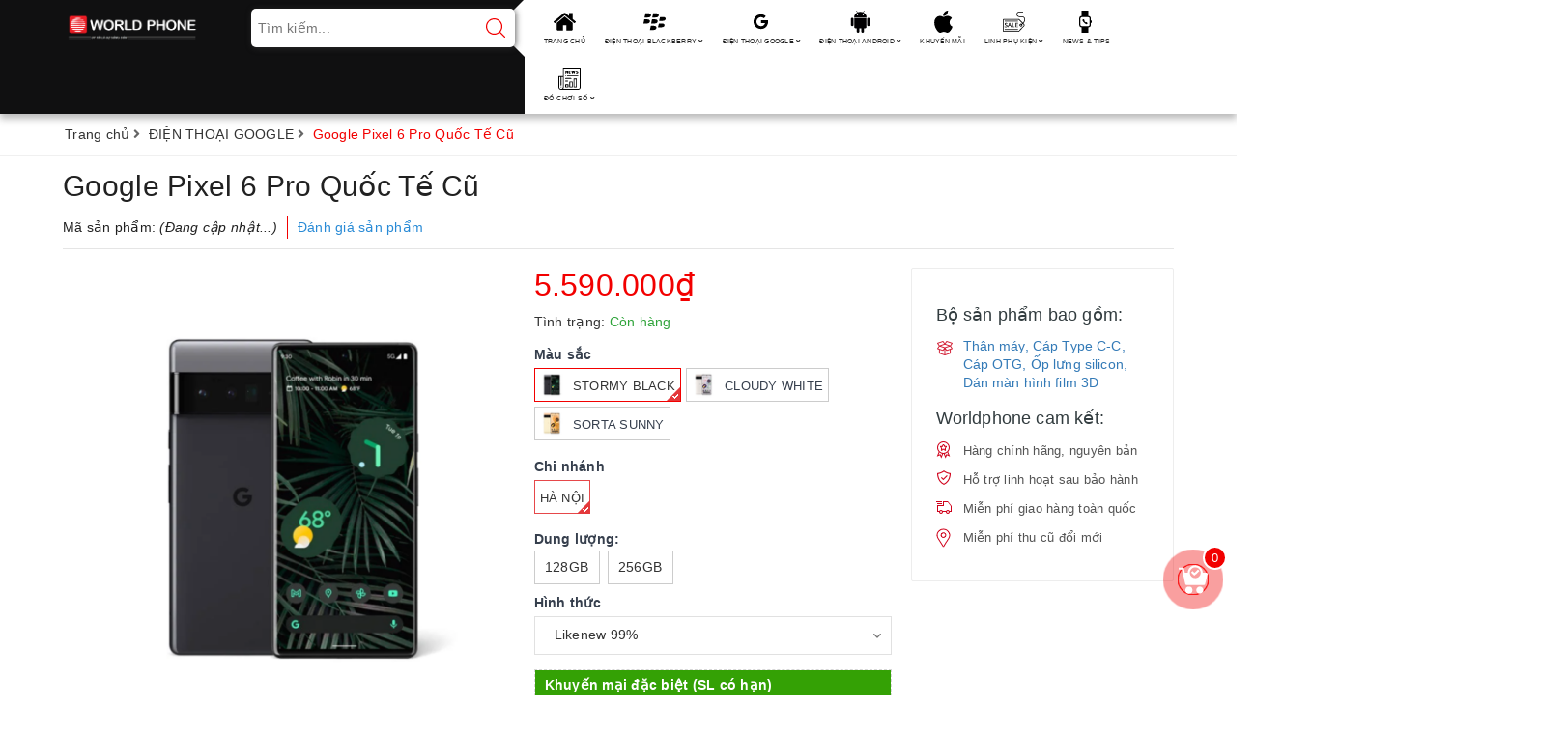

--- FILE ---
content_type: text/html; charset=utf-8
request_url: https://worldphone.vn/google-pixel-6-pro-cu
body_size: 34771
content:
<!DOCTYPE html>
<html lang="vi">
	<head>
		<meta name="google-site-verification" content="gWFVRm_D6uVOaD3uaZuZlF0EyaRauar2KrnGzFwFlDM" />
		<!-- Google tag (gtag.js) -->
		<script async src="https://www.googletagmanager.com/gtag/js?id=UA-47887487-1"></script>
		<script>
			window.dataLayer = window.dataLayer || [];
			function gtag(){dataLayer.push(arguments);}
			gtag('js', new Date());

			gtag('config', 'UA-47887487-1');
		</script>

		<!-- Global site tag (gtag.js) - Google Ads: 956216482 -->
		<script async src="https://www.googletagmanager.com/gtag/js?id=AW-956216482"></script>
		<script>
			window.dataLayer = window.dataLayer || [];
			function gtag(){dataLayer.push(arguments);}
			gtag('js', new Date());

			gtag('config', 'AW-956216482');
		</script>
		<script>
			gtag('event', 'page_view', {
				'send_to': 'AW-956216482',
				'value': 'replace with value',
				'items': [{
					'id': 'replace with value',
					'google_business_vertical': 'retail'
				}]
			});
		</script>

		<!-- End Google Tag Manager -->
		<!-- Global site tag (gtag.js) - Google Ads: 956216482 -->
		<script async src="https://www.googletagmanager.com/gtag/js?id=AW-956216482"></script>
		<script>
			window.dataLayer = window.dataLayer || [];
			function gtag(){dataLayer.push(arguments);}
			gtag('js', new Date());

			gtag('config', 'AW-956216482');
		</script>
		<meta charset="UTF-8" />
		<meta name="google-site-verification" content="v6iOO873edjgJvSwIcqWGo3YYU0kS58QWxIf85Asg1w" />
		<meta name="viewport" content="width=device-width, initial-scale=1, maximum-scale=1">			
		<title>Google Pixel 6 Pro Cũ Giá Rẻ - Trả Góp 0% | WORLDPHONE.VN</title>
		<script src="//bizweb.dktcdn.net/100/168/366/themes/713148/assets/defer_plus.js?1742575625772" type="text/javascript"></script>
		<script>deferscript('//bizweb.dktcdn.net/100/168/366/themes/713148/assets/polyfill.js?1742575625772', 'polyfill-js', 1)</script>
		<meta name="description" content="Địa chỉ mua b&#225;n điện thoại Google Pixel 6 Pro  cũ likenew 99% h&#224;ng x&#225;ch tay quốc tế gi&#225; rẻ tại H&#224; Nội. COD To&#224;n Quốc. Xem đ&#225;nh gi&#225; chi tiết...">
		<meta name="keywords" content="Google Pixel 6 Pro Quốc Tế Cũ, Google Pixel 6 Series, Google Pixel 6 Pro, Dung lượng Pixel 6 Pro, ĐIỆN THOẠI TỪ 3 TRIỆU ĐẾN 6 TRIỆU, Sản phẩm khuyến mãi, Sản phẩm hot, ĐIỆN THOẠI TỪ 5 TRIỆU ĐẾN 10 TRIỆU, ĐIỆN THOẠI THEO GIÁ, ĐIỆN THOẠI GOOGLE, cauhinh_dung-luong-pixel-6-pro, WORLDPHONE.VN, worldphone.vn"/>		
		<link rel="canonical" href="https://worldphone.vn/google-pixel-6-pro-cu"/>
		<meta name='revisit-after' content='1 days' />
		<meta name="robots" content="noodp,index,follow" />
		<link rel="icon" href="//bizweb.dktcdn.net/100/168/366/themes/713148/assets/favicon.png?1742575625772" type="image/x-icon" />
		<meta property="og:type" content="product"><meta property="og:title" content="Google Pixel 6 Pro Quốc Tế Cũ">
<meta property="og:image" content="https://bizweb.dktcdn.net/thumb/grande/100/168/366/products/5.png?v=1667907590227"><meta property="og:image:secure_url" content="https://bizweb.dktcdn.net/thumb/grande/100/168/366/products/5.png?v=1667907590227"><meta property="og:image" content="https://bizweb.dktcdn.net/thumb/grande/100/168/366/products/6.png?v=1679760603757"><meta property="og:image:secure_url" content="https://bizweb.dktcdn.net/thumb/grande/100/168/366/products/6.png?v=1679760603757"><meta property="og:image" content="https://bizweb.dktcdn.net/thumb/grande/100/168/366/products/4.png?v=1679760603757"><meta property="og:image:secure_url" content="https://bizweb.dktcdn.net/thumb/grande/100/168/366/products/4.png?v=1679760603757">
<meta property="og:price:amount" content="5.290.000"><meta property="og:price:currency" content="VND">
	<meta property="og:description" content="Địa chỉ mua bán điện thoại Google Pixel 6 Pro  cũ likenew 99% hàng xách tay quốc tế giá rẻ tại Hà Nội. COD Toàn Quốc. Xem đánh giá chi tiết...">
	<meta property="og:url" content="https://worldphone.vn/google-pixel-6-pro-cu">
	<meta property="og:site_name" content="WORLDPHONE.VN">
		<link href="//bizweb.dktcdn.net/100/168/366/themes/713148/assets/bootstrap.scss.css?1742575625772" rel="stylesheet" type="text/css" media="all" />
		<link href="//bizweb.dktcdn.net/100/168/366/themes/713148/assets/plugin.scss.css?1742575625772" rel="stylesheet" type="text/css" media="all" />							
		<link href="//bizweb.dktcdn.net/100/168/366/themes/713148/assets/base.scss.css?1742575625772" rel="stylesheet" type="text/css" media="all" />	
		<link href="//bizweb.dktcdn.net/100/168/366/themes/713148/assets/ant-mobile.scss.css?1742575625772" rel="stylesheet" type="text/css" media="all" />
		<script>
	var Bizweb = Bizweb || {};
	Bizweb.store = 'worldphone.mysapo.net';
	Bizweb.id = 168366;
	Bizweb.theme = {"id":713148,"name":"Ant Mobile","role":"main"};
	Bizweb.template = 'product';
	if(!Bizweb.fbEventId)  Bizweb.fbEventId = 'xxxxxxxx-xxxx-4xxx-yxxx-xxxxxxxxxxxx'.replace(/[xy]/g, function (c) {
	var r = Math.random() * 16 | 0, v = c == 'x' ? r : (r & 0x3 | 0x8);
				return v.toString(16);
			});		
</script>
<script>
	(function () {
		function asyncLoad() {
			var urls = ["//promotionpopup.sapoapps.vn/genscript/script.js?store=worldphone.mysapo.net","//productreviews.sapoapps.vn/assets/js/productreviews.min.js?store=worldphone.mysapo.net","https://availablenotice.sapoapps.vn/scripts/ab_availablenotice_scripttag.min.js?store=worldphone.mysapo.net","https://promotionbar.sapoapps.vn/Scripts/promotionbar.min.js?store=worldphone.mysapo.net","https://forms.sapoapps.vn/libs/js/surveyform.min.js?store=worldphone.mysapo.net","https://productsrecommend.sapoapps.vn/assets/js/script.js?store=worldphone.mysapo.net","https://blogstatistics.sapoapps.vn/scripts/ab_blogstatistics_scripttag.js?store=worldphone.mysapo.net","https://productviewedhistory.sapoapps.vn/ProductViewed/ProductRecentScriptTags?store=worldphone.mysapo.net","//instantsearch.sapoapps.vn/scripts/instantsearch-st.js?store=worldphone.mysapo.net","https://google-shopping.sapoapps.vn/conversion-tracker/global-tag/8246.js?store=worldphone.mysapo.net","https://google-shopping.sapoapps.vn/conversion-tracker/event-tag/8246.js?store=worldphone.mysapo.net","https://statistic-blog-v2.sapoapps.vn/api/script-tag.js?store=worldphone.mysapo.net","https://newcollectionfilter.sapoapps.vn/genscript/script.js?store=worldphone.mysapo.net"];
			for (var i = 0; i < urls.length; i++) {
				var s = document.createElement('script');
				s.type = 'text/javascript';
				s.async = true;
				s.src = urls[i];
				var x = document.getElementsByTagName('script')[0];
				x.parentNode.insertBefore(s, x);
			}
		};
		window.attachEvent ? window.attachEvent('onload', asyncLoad) : window.addEventListener('load', asyncLoad, false);
	})();
</script>


<script>
	window.BizwebAnalytics = window.BizwebAnalytics || {};
	window.BizwebAnalytics.meta = window.BizwebAnalytics.meta || {};
	window.BizwebAnalytics.meta.currency = 'VND';
	window.BizwebAnalytics.tracking_url = '/s';

	var meta = {};
	
	meta.product = {"id": 23358992, "vendor": "Google", "name": "Google Pixel 6 Pro Quốc Tế Cũ",
	"type": "Điện Thoại", "price": 5290000 };
	
	
	for (var attr in meta) {
	window.BizwebAnalytics.meta[attr] = meta[attr];
	}
</script>

	
		<script src="/dist/js/stats.min.js?v=96f2ff2"></script>
	



<!-- Google Tag Manager -->
<script>(function(w,d,s,l,i){w[l]=w[l]||[];w[l].push({'gtm.start':
new Date().getTime(),event:'gtm.js'});var f=d.getElementsByTagName(s)[0],
j=d.createElement(s),dl=l!='dataLayer'?'&l='+l:'';j.async=true;j.src=
'https://www.googletagmanager.com/gtm.js?id='+i+dl;f.parentNode.insertBefore(j,f);
})(window,document,'script','dataLayer','GTM-KGN97ZG');</script>
<!-- End Google Tag Manager -->
<script>

	window.enabled_enhanced_ecommerce = false;

</script>

<script>

	try {
		
				gtag('event', 'view_item', {
					event_category: 'engagement',
					event_label: "Google Pixel 6 Pro Quốc Tế Cũ"
				});
		
	} catch(e) { console.error('UA script error', e);}
	

</script>




<!--Facebook Pixel Code-->
<script>
	!function(f, b, e, v, n, t, s){
	if (f.fbq) return; n = f.fbq = function(){
	n.callMethod?
	n.callMethod.apply(n, arguments):n.queue.push(arguments)}; if (!f._fbq) f._fbq = n;
	n.push = n; n.loaded = !0; n.version = '2.0'; n.queue =[]; t = b.createElement(e); t.async = !0;
	t.src = v; s = b.getElementsByTagName(e)[0]; s.parentNode.insertBefore(t, s)}
	(window,
	document,'script','https://connect.facebook.net/en_US/fbevents.js');
	fbq('init', '143560199475367', {} , {'agent': 'plsapo'}); // Insert your pixel ID here.
	fbq('track', 'PageView',{},{ eventID: Bizweb.fbEventId });
	
	fbq('track', 'ViewContent', {
	content_ids: [23358992],
	content_name: '"Google Pixel 6 Pro Quốc Tế Cũ"',
	content_type: 'product_group',
	value: '5290000',
	currency: window.BizwebAnalytics.meta.currency
	}, { eventID: Bizweb.fbEventId });
	
</script>
<noscript>
	<img height='1' width='1' style='display:none' src='https://www.facebook.com/tr?id=143560199475367&ev=PageView&noscript=1' />
</noscript>
<!--DO NOT MODIFY-->
<!--End Facebook Pixel Code-->



<script>
	var eventsListenerScript = document.createElement('script');
	eventsListenerScript.async = true;
	
	eventsListenerScript.src = "/dist/js/store_events_listener.min.js?v=1b795e9";
	
	document.getElementsByTagName('head')[0].appendChild(eventsListenerScript);
</script>





	
		
		<script src="https://cdnjs.cloudflare.com/ajax/libs/jquery/2.2.3/jquery.min.js" type="text/javascript"></script>
		
		
		<script>var ProductReviewsAppUtil=ProductReviewsAppUtil || {};</script>
		<link href="//bizweb.dktcdn.net/100/168/366/themes/713148/assets/tkn-style.css?1742575625772" rel="stylesheet" type="text/css" media="all" />
		<link href='https://instantsearch.sapoapps.vn/content/font-awesome/css/font-awesome.min.css' rel='stylesheet'>
		<script src="//bizweb.dktcdn.net/100/168/366/themes/713148/assets/tkn-util.js?1742575625772" type="text/javascript"></script>
		<link href="//bizweb.dktcdn.net/100/168/366/themes/713148/assets/tkn-style.css?1742575625772" rel="stylesheet" type="text/css" media="all" />
		<link href='https://instantsearch.sapoapps.vn/content/font-awesome/css/font-awesome.min.css' rel='stylesheet'>
	<link href="//bizweb.dktcdn.net/100/168/366/themes/713148/assets/cf-stylesheet.css?1742575625772" rel="stylesheet" type="text/css" media="all" />
</head>
	<body class="bg-body">
		<!-- Google Tag Manager (noscript) -->
		<noscript><iframe src="https://www.googletagmanager.com/ns.html?id=GTM-KGN97ZG"
						  height="0" width="0" style="display:none;visibility:hidden"></iframe></noscript>
		<!-- End Google Tag Manager (noscript) -->
		<header class="header">
	<div class="container"> 
		<div class="row">
			<div class="col-lg-2 col-md-2 col-100-h">
				<button type="button" class="navbar-toggle collapsed visible-sm visible-xs" id="trigger-mobile"><span class="sr-only">Toggle navigation</span><span class="icon-bar"></span><span class="icon-bar"></span><span class="icon-bar"></span></button>
				<div class="logo"><a href="/" class="logo-wrapper" title="WORLDPHONE.VN"><img src="//bizweb.dktcdn.net/100/168/366/themes/713148/assets/loader.svg?1742575625772" data-lazyload="//bizweb.dktcdn.net/100/168/366/themes/713148/assets/logo.png?1742575625772" alt="logo WORLDPHONE.VN" /></a></div>
				<div class="mobile-cart visible-sm visible-xs">
					<a href="/cart" title="Giỏ hàng"><i class="fa fa-cart-arrow-down"></i><div class="cart-right"><span class="count_item_pr">0</span></div></a>
				</div>
			</div>
			<div class="col-lg-3 col-md-3 add-arrow">
				<form class="search-bar has-validation-callback" action="/search" method="get" role="search">		
					<input type="search" name="query" value="" placeholder="Tìm kiếm..." class="input-group-field search-text" autocomplete="off">
					<button class="btn icon-fallback-text">
						<svg xmlns="http://www.w3.org/2000/svg" xmlns:xlink="http://www.w3.org/1999/xlink" version="1.1" x="0px" y="0px" viewBox="0 0 451 451" style="enable-background:new 0 0 451 451;" xml:space="preserve" width="20px" height="20px"><g><g>
							<path d="M447.05,428l-109.6-109.6c29.4-33.8,47.2-77.9,47.2-126.1C384.65,86.2,298.35,0,192.35,0C86.25,0,0.05,86.3,0.05,192.3   s86.3,192.3,192.3,192.3c48.2,0,92.3-17.8,126.1-47.2L428.05,447c2.6,2.6,6.1,4,9.5,4s6.9-1.3,9.5-4   C452.25,441.8,452.25,433.2,447.05,428z M26.95,192.3c0-91.2,74.2-165.3,165.3-165.3c91.2,0,165.3,74.2,165.3,165.3   s-74.1,165.4-165.3,165.4C101.15,357.7,26.95,283.5,26.95,192.3z" data-original="#000000" class="active-path" data-old_color="#f20000" fill="#f20000"/>
							</g></g> </svg>
					</button>
				</form>
				<div class="arrow-left"></div>
			</div>
			<div class="col-md-7 col-lg-7 nav-bg-white hidden-sm hidden-xs">
				<ul id="nav" class="nav">
	
	
	
	
	
	
	<li class="nav-item "><a class="nav-link" href="/" title="TRANG CHỦ">TRANG CHỦ</a></li>
	
	
	
	
	
	
	
	<li class="nav-item ">
		<a href="/dien-thoai-blackberry" class="nav-link" title="ĐIỆN THOẠI BLACKBERRY">ĐIỆN THOẠI BLACKBERRY <i class="fa fa-angle-down" data-toggle="dropdown"></i></a>			
					
		<ul class="dropdown-menu">
			
			
			<li class="nav-item-lv2"><a class="nav-link" href="/blackberry-os" title="BLACKBERRY OS">BLACKBERRY OS</a></li>
			
			
			
			<li class="nav-item-lv2"><a class="nav-link" href="/blackberry-10" title="BLACKBERRY 10">BLACKBERRY 10</a></li>
			
			
			
			<li class="nav-item-lv2"><a class="nav-link" href="/blackberry-android" title="BLACKBERRY ANDROID">BLACKBERRY ANDROID</a></li>
			
			
			
			<li class="nav-item-lv2"><a class="nav-link" href="/blackberry-cao-cap" title="BLACKBERRY CAO CẤP">BLACKBERRY CAO CẤP</a></li>
			
			
		</ul>
		
	</li>
	
	
	
	
	
	
	
	<li class="nav-item ">
		<a href="/dien-thoai-google" class="nav-link" title="ĐIỆN THOẠI GOOGLE">ĐIỆN THOẠI GOOGLE <i class="fa fa-angle-down" data-toggle="dropdown"></i></a>			
					
		<ul class="dropdown-menu">
			
			
			<li class="nav-item-lv2"><a class="nav-link" href="/google-pixel-9-series" title="Google Pixel 9 Series">Google Pixel 9 Series</a></li>
			
			
			
			<li class="nav-item-lv2"><a class="nav-link" href="/google-pixel-8-series" title="Google Pixel 8 Series">Google Pixel 8 Series</a></li>
			
			
			
			<li class="nav-item-lv2"><a class="nav-link" href="/google-pixel-7-series" title="Google Pixel 7 Series">Google Pixel 7 Series</a></li>
			
			
			
			<li class="nav-item-lv2"><a class="nav-link" href="/google-pixel-6-series" title="Google Pixel 6 Series">Google Pixel 6 Series</a></li>
			
			
			
			<li class="nav-item-lv2"><a class="nav-link" href="/google-pixel-5" title="Google Pixel 5 Series">Google Pixel 5 Series</a></li>
			
			
		</ul>
		
	</li>
	
	
	
	
	
	
	
	<li class="nav-item ">
		<a href="/dien-thoai-android" class="nav-link" title="ĐIỆN THOẠI ANDROID">ĐIỆN THOẠI ANDROID <i class="fa fa-angle-down" data-toggle="dropdown"></i></a>			
					
		<ul class="dropdown-menu">
			
			
			<li class="dropdown-submenu nav-item-lv2">
				<a class="nav-link" href="/dien-thoai-google" title="ĐIỆN THOẠI GOOGLE">ĐIỆN THOẠI GOOGLE <i class="fa fa-angle-right"></i></a>
				<ul class="dropdown-menu">
					
					<li class="nav-item-lv3"><a class="nav-link" href="/google-pixel-9-series" title="Google Pixel 9 Series">Google Pixel 9 Series</a></li>
					
					<li class="nav-item-lv3"><a class="nav-link" href="/google-pixel-8-series" title="Google Pixel 8 Series">Google Pixel 8 Series</a></li>
					
					<li class="nav-item-lv3"><a class="nav-link" href="/google-pixel-7-series" title="Google Pixel 7 Series">Google Pixel 7 Series</a></li>
					
					<li class="nav-item-lv3"><a class="nav-link" href="/google-pixel-6-series" title="Google Pixel 6 Series">Google Pixel 6 Series</a></li>
					
					<li class="nav-item-lv3"><a class="nav-link" href="/google-pixel-5" title="Google Pixel 5 Series">Google Pixel 5 Series</a></li>
					
				</ul>                      
			</li>
			
			
			
			<li class="nav-item-lv2"><a class="nav-link" href="/dien-thoai-sony" title="ĐIỆN THOẠI SONY">ĐIỆN THOẠI SONY</a></li>
			
			
			
			<li class="nav-item-lv2"><a class="nav-link" href="/lg" title="ĐIỆN THOẠI LG">ĐIỆN THOẠI LG</a></li>
			
			
			
			<li class="nav-item-lv2"><a class="nav-link" href="/dien-thoai-doc" title="ĐIỆN THOẠI HIẾM">ĐIỆN THOẠI HIẾM</a></li>
			
			
		</ul>
		
	</li>
	
	
	
	
	
	
	
	<li class="nav-item "><a class="nav-link" href="/khuyen-mai" title="KHUYẾN MÃI">KHUYẾN MÃI</a></li>
	
	
	
	
	
	
	
	<li class="nav-item ">
		<a href="/linh-phu-kien-chinh-hang" class="nav-link" title="LINH PHỤ KIỆN">LINH PHỤ KIỆN <i class="fa fa-angle-down" data-toggle="dropdown"></i></a>			
					
		<ul class="dropdown-menu">
			
			
			<li class="nav-item-lv2"><a class="nav-link" href="/bao-gia" title="BÁO GIÁ LINH KIỆN">BÁO GIÁ LINH KIỆN</a></li>
			
			
			
			<li class="nav-item-lv2"><a class="nav-link" href="/sac-cap" title="SẠC - CÁP">SẠC - CÁP</a></li>
			
			
			
			<li class="nav-item-lv2"><a class="nav-link" href="/tai-nghe-loa" title="TAI NGHE - LOA">TAI NGHE - LOA</a></li>
			
			
			
			<li class="nav-item-lv2"><a class="nav-link" href="/bao-da-op-lung" title="BAO DA - ỐP LƯNG">BAO DA - ỐP LƯNG</a></li>
			
			
			
			<li class="nav-item-lv2"><a class="nav-link" href="/tai-nghe" title="THẺ NHỚ">THẺ NHỚ</a></li>
			
			
			
			<li class="dropdown-submenu nav-item-lv2">
				<a class="nav-link" href="/linh-kien-blackberry" title="LINH KIỆN BLACKBERRY">LINH KIỆN BLACKBERRY <i class="fa fa-angle-right"></i></a>
				<ul class="dropdown-menu">
					
					<li class="nav-item-lv3"><a class="nav-link" href="/man-hinh-blackberry" title="MÀN HÌNH BLACKBERRY">MÀN HÌNH BLACKBERRY</a></li>
					
					<li class="nav-item-lv3"><a class="nav-link" href="/ban-phim-blackberry" title="BÀN PHÍM BLACKBERRY">BÀN PHÍM BLACKBERRY</a></li>
					
					<li class="nav-item-lv3"><a class="nav-link" href="/camera-blackberry" title="CAMERA BLACKBERRY">CAMERA BLACKBERRY</a></li>
					
					<li class="nav-item-lv3"><a class="nav-link" href="/bo-vo-blackberry" title="BỘ VỎ BLACKBERRY">BỘ VỎ BLACKBERRY</a></li>
					
					<li class="nav-item-lv3"><a class="nav-link" href="/pin" title="PIN">PIN</a></li>
					
				</ul>                      
			</li>
			
			
			
			<li class="dropdown-submenu nav-item-lv2">
				<a class="nav-link" href="/linh-kien-google" title="LINH KIỆN GOOGLE">LINH KIỆN GOOGLE <i class="fa fa-angle-right"></i></a>
				<ul class="dropdown-menu">
					
				</ul>                      
			</li>
			
			
		</ul>
		
	</li>
	
	
	
	
	
	
	
	<li class="nav-item "><a class="nav-link" href="/tin-cong-nghe" title="NEWS & TIPS">NEWS & TIPS</a></li>
	
	
	
	
	
	
	
	<li class="nav-item ">
		<a href="/do-choi-cong-nghe" class="nav-link" title="ĐỒ CHƠI SỐ">ĐỒ CHƠI SỐ <i class="fa fa-angle-down" data-toggle="dropdown"></i></a>			
					
		<ul class="dropdown-menu">
			
			
			<li class="nav-item-lv2"><a class="nav-link" href="/robot-hut-bui" title="ROBOT HÚT BỤI">ROBOT HÚT BỤI</a></li>
			
			
			
			<li class="nav-item-lv2"><a class="nav-link" href="/dong-ho-thong-minh" title="ĐỒNG HỒ THÔNG MINH">ĐỒNG HỒ THÔNG MINH</a></li>
			
			
		</ul>
		
	</li>
	
	
</ul>
			</div>
		</div>
	</div>
</header>
		
		<script src="//bizweb.dktcdn.net/100/168/366/themes/713148/assets/option-selectors.js?1742575625772" type="text/javascript"></script>
		<script src="//bizweb.dktcdn.net/assets/themes_support/api.jquery.js" type="text/javascript"></script>
		<script src="//bizweb.dktcdn.net/100/168/366/themes/713148/assets/owl.carousel.min.js?1742575625772" type="text/javascript"></script>
		<!-- BK CSS -->
<link rel="stylesheet" href="https://pc.baokim.vn/css/bk.css">
<!-- END BK CSS -->
<style>
	.bk-btn .bk-btn-paynow {
		width: 100%;
		line-height: 1.6rem;
	}

	.bk-btn .bk-btn-installment {
		width: 100%;
		line-height: 1.6rem;
		margin-right: 0px;
	}

	.bk-btn .bk-btn-installment-amigo {
		width: 100%;
		margin-right: 0px;
		line-height: 1.6rem;
	}

</style>

<section class="bread-crumb margin-bottom-10">
	<div class="container">
		<div class="row">
			<div class="col-xs-12">
				<ul class="breadcrumb" >					
					<li class="home"><a  href="/" title="Trang chủ"><span>Trang chủ</span></a><span><i class="fa fa-angle-right"></i></span></li>
					
					
					<li><a  href="/dien-thoai-google" title="ĐIỆN THOẠI GOOGLE"><span >ĐIỆN THOẠI GOOGLE</span></a><span><i class="fa fa-angle-right"></i></span></li>
					
					<li ><strong><span >Google Pixel 6 Pro Quốc Tế Cũ</span></strong><li>
					
				</ul>
			</div>
		</div>
	</div>
</section>
<section class="product" itemscope itemtype="http://schema.org/Product">	
	<meta itemprop="url" content="//worldphone.vn/google-pixel-6-pro-cu">
	<meta itemprop="name" content="Google Pixel 6 Pro Quốc Tế Cũ">
	<meta itemprop="image" content="http://bizweb.dktcdn.net/thumb/grande/100/168/366/products/5.png?v=1667907590227">
	<meta itemprop="description" content="
Màn hình:&nbsp;AMOLED6.71 Quad HD+ (2K+)
Camera trước: 11&nbsp;MP
Camera sau:&nbsp;Chính 50 MP + góc siêu rộng 12 MP
RAM:&nbsp;12 GB
Bộ nhớ trong:&nbsp;128 GB
Chip:&nbsp;Google Tensor
Dung lượng pin:&nbsp;5003&nbsp;mAh
Thẻ SIM:&nbsp;1 Sim, 1 E-Sim">
	
	<meta itemprop="brand" content="Google">
	
	
	<meta itemprop="model" content="">
	
	

	<div class="price-box" itemprop="offers" itemscope itemtype="http://schema.org/Offer">
		<link itemprop="availability" href="http://schema.org/InStock">
		<meta itemprop="priceCurrency" content="VND">
		<meta itemprop="price" content="5290000">
		<meta itemprop="url" content="https://worldphone.vn/google-pixel-6-pro-cu">
		
		<meta itemprop="priceValidUntil" content="2099-01-01">
	</div>
								
	<div itemprop="review" itemscope itemtype="https://schema.org/Review" class="hidden">
		<span itemprop="itemReviewed" itemscope itemtype="https://schema.org/Thing">
			<span itemprop="name">Google Pixel 6 Pro Quốc Tế Cũ</span>
		</span>
		<span itemprop="author" itemscope itemtype="https://schema.org/Person">
			<span itemprop="name">WORLDPHONE.VN</span>
		</span>
		<div itemprop="reviewRating" itemscope itemtype="https://schema.org/Rating" class="hidden">

			<span itemprop="ratingValue">10</span> out of
			<span itemprop="bestRating">10</span>
		</div>
		<span itemprop="publisher" itemscope itemtype="https://schema.org/Organization">
			<meta itemprop="name" content="WORLDPHONE.VN">
		</span>
	</div>
	
	<div class="container">
		<div class="row">
			<div class="details-product padding-bottom-10">
				<div class="col-xs-12 col-sm-12 col-lg-12 col-md-12 details-pro">
					<div class="product-top clearfix">
						<h1 class="title-head bk-product-name">Google Pixel 6 Pro Quốc Tế Cũ</h1>
						
						<div class="sku-product">
							Mã sản phẩm: <span class="variant-sku" itemprop="sku" content="Đang cập nhật">(Đang cập nhật...)</span>
							<span class="hidden" itemprop="brand" itemscope itemtype="https://schema.org/brand">WORLDPHONE.VN</span>
						</div>
						<div class="panel-product-rating clearfix">
							<div class="bizweb-product-reviews-badge" data-id="23358992"></div>
							<div class="iddanhgia" onclick="scrollToxx();">
								<span>Đánh giá sản phẩm</span>
							</div>
						</div>
					</div>
				</div>
				<div class="col-xs-12 col-sm-6 col-lg-5 col-md-5">
					<div class="relative product-image-block ">
						<div class="large-image">
							<a href="//bizweb.dktcdn.net/thumb/1024x1024/100/168/366/products/5.png?v=1667907590227" data-rel="prettyPhoto[product-gallery]" class="large_image_url" title="Google Pixel 6 Pro Quốc Tế Cũ">
								<img id="zoom_01" src="//bizweb.dktcdn.net/thumb/1024x1024/100/168/366/products/5.png?v=1667907590227" alt="Google Pixel 6 Pro Quốc Tế Cũ" class="img-responsive center-block bk-product-image">
							</a>							
							<div class="hidden">
								<div class="item"><a href="https://bizweb.dktcdn.net/100/168/366/products/6.png?v=1679760603757" data-image="https://bizweb.dktcdn.net/100/168/366/products/6.png?v=1679760603757" data-zoom-image="https://bizweb.dktcdn.net/100/168/366/products/6.png?v=1679760603757" data-rel="prettyPhoto[product-gallery]" title="Google Pixel 6 Pro Quốc Tế Cũ"></a></div><div class="item"><a href="https://bizweb.dktcdn.net/100/168/366/products/4.png?v=1679760603757" data-image="https://bizweb.dktcdn.net/100/168/366/products/4.png?v=1679760603757" data-zoom-image="https://bizweb.dktcdn.net/100/168/366/products/4.png?v=1679760603757" data-rel="prettyPhoto[product-gallery]" title="Google Pixel 6 Pro Quốc Tế Cũ"></a></div>
							</div>
						</div>	
						
						<div id="gallery_01" class="owl-carousel owl-theme thumbnail-product margin-top-15" data-lg-items="5" data-md-items="5" data-sm-items="4" data-xs-items="4" data-xss-items="4" data-margin="10" data-nav="true">
							
							<div class="item"><a class="thumb-link clearfix" href="javascript:void(0);" data-image="https://bizweb.dktcdn.net/100/168/366/products/5.png?v=1667907590227" data-zoom-image="//bizweb.dktcdn.net/thumb/1024x1024/100/168/366/products/5.png?v=1667907590227" title="Google Pixel 6 Pro Quốc Tế Cũ"><img src="//bizweb.dktcdn.net/100/168/366/themes/713148/assets/loader.svg?1742575625772" data-lazyload="//bizweb.dktcdn.net/thumb/small/100/168/366/products/5.png?v=1667907590227" alt="Google Pixel 6 Pro Quốc Tế Cũ" data-image="https://bizweb.dktcdn.net/100/168/366/products/5.png?v=1667907590227"></a></div>
							
							<div class="item"><a class="thumb-link clearfix" href="javascript:void(0);" data-image="https://bizweb.dktcdn.net/100/168/366/products/6.png?v=1679760603757" data-zoom-image="//bizweb.dktcdn.net/thumb/1024x1024/100/168/366/products/6.png?v=1679760603757" title="Google Pixel 6 Pro Quốc Tế Cũ"><img src="//bizweb.dktcdn.net/100/168/366/themes/713148/assets/loader.svg?1742575625772" data-lazyload="//bizweb.dktcdn.net/thumb/small/100/168/366/products/6.png?v=1679760603757" alt="Google Pixel 6 Pro Quốc Tế Cũ" data-image="https://bizweb.dktcdn.net/100/168/366/products/6.png?v=1679760603757"></a></div>
							
							<div class="item"><a class="thumb-link clearfix" href="javascript:void(0);" data-image="https://bizweb.dktcdn.net/100/168/366/products/4.png?v=1679760603757" data-zoom-image="//bizweb.dktcdn.net/thumb/1024x1024/100/168/366/products/4.png?v=1679760603757" title="Google Pixel 6 Pro Quốc Tế Cũ"><img src="//bizweb.dktcdn.net/100/168/366/themes/713148/assets/loader.svg?1742575625772" data-lazyload="//bizweb.dktcdn.net/thumb/small/100/168/366/products/4.png?v=1679760603757" alt="Google Pixel 6 Pro Quốc Tế Cũ" data-image="https://bizweb.dktcdn.net/100/168/366/products/4.png?v=1679760603757"></a></div>
							
						</div>
						
						
						<div class="social-sharing margin-top-10">

							<!-- Go to www.addthis.com/dashboard to customize your tools -->
							<script type="text/javascript" src="//s7.addthis.com/js/300/addthis_widget.js#pubid=ra-5cb4487c04a4d6b9"></script>


							<!-- Go to www.addthis.com/dashboard to customize your tools -->
							<div class="addthis_inline_share_toolbox"></div>

							
						</div>
						
					</div>
				</div>
				<div class="col-xs-12 col-sm-6 col-lg-4 col-md-4 details-pro">
					<div class="price-box clearfix">
						
						<span class="special-price">
							<span class="price product-price bk-product-price">5.290.000₫</span>
						</span> <!-- Giá Khuyến mại -->
						<span class="old-price">
							Giá thị trường:
							<del class="price product-price-old">
								
							</del>
						</span> <!-- Giá gốca -->
						<span class="save-price">Tiết kiệm:
							<span class="price product-price-save"></span>
						</span> <!-- Tiết kiệm -->
						
					</div>
					<ul>
<li class="inventory_quantity" itemscope itemtype="http://schema.org/ItemAvailability">
											<span class="stock-brand-title">Tình trạng:</span>
											 
											
											
											<span class="a-stock" itemprop="supersededBy">Chỉ còn 5 sản phẩm</span>
											
											
											
										</li>
</ul>
					<div class="form-product">
						<form enctype="multipart/form-data" id="add-to-cart-form" action="/cart/add" method="post" class="form-inline">
							
							<div class="select-swatch">
								
								
























<div id="variant-swatch-0" class="swatch clearfix " data-option="option1" data-option-index="0">
	
	
	
	
	
	
	
	
	
	<div class="header">Màu sắc</div>
	<div class="select-swap">  
		
		
		
		
		
		 
		 
		<div data-value="stormy-black" class="n-sd swatch-element color stormy-black ">
			<input class="variant-0" id="swatch-0-stormy-black" type="radio" name="option1" value="Stormy Black" checked />
			
			
			<label class="stormy-black has-thumb" for="swatch-0-stormy-black">
				
				<img src="//bizweb.dktcdn.net/thumb/icon/100/168/366/products/6.png?v=1679760603757" alt="Stormy Black" class="ant-swatch" />
				<span>Stormy Black</span>
				
				<img class="crossed-out" src="//bizweb.dktcdn.net/100/168/366/themes/713148/assets/soldout.png?1742575625772" alt="Stormy Black" />
				<img class="img-check" src="//bizweb.dktcdn.net/100/168/366/themes/713148/assets/select-pro.png?1742575625772" alt="Stormy Black" />
			</label>
			
		</div>
		
		
		
		
		
		 
		 
		<div data-value="cloudy-white" class="n-sd swatch-element color cloudy-white ">
			<input class="variant-0" id="swatch-0-cloudy-white" type="radio" name="option1" value="Cloudy White" />
			
			
			<label class="cloudy-white has-thumb" for="swatch-0-cloudy-white">
				
				<img src="//bizweb.dktcdn.net/thumb/icon/100/168/366/products/4.png?v=1679760603757" alt="Cloudy White" class="ant-swatch" />
				<span>Cloudy White</span>
				
				<img class="crossed-out" src="//bizweb.dktcdn.net/100/168/366/themes/713148/assets/soldout.png?1742575625772" alt="Cloudy White" />
				<img class="img-check" src="//bizweb.dktcdn.net/100/168/366/themes/713148/assets/select-pro.png?1742575625772" alt="Cloudy White" />
			</label>
			
		</div>
		
		
		
		
		
		 
		 
		<div data-value="sorta-sunny" class="n-sd swatch-element color sorta-sunny ">
			<input class="variant-0" id="swatch-0-sorta-sunny" type="radio" name="option1" value="Sorta Sunny" />
			
			
			<label class="sorta-sunny has-thumb" for="swatch-0-sorta-sunny">
				
				<img src="//bizweb.dktcdn.net/thumb/icon/100/168/366/products/5.png?v=1667907590227" alt="Sorta Sunny" class="ant-swatch" />
				<span>Sorta Sunny</span>
				
				<img class="crossed-out" src="//bizweb.dktcdn.net/100/168/366/themes/713148/assets/soldout.png?1742575625772" alt="Sorta Sunny" />
				<img class="img-check" src="//bizweb.dktcdn.net/100/168/366/themes/713148/assets/select-pro.png?1742575625772" alt="Sorta Sunny" />
			</label>
			
		</div>
		
		
		
		
		
		
		
		
		
		
		
	</div>
	

	
</div>

								
								






















<div id="variant-swatch-1" class="swatch clearfix " data-option="option2" data-option-index="1">
	
	
	
	
	
	
	
	
	
	<div class="header">Chi nhánh</div>
	<div class="select-swap">  
		
		
		
		
		
		 
		 
		<div data-value="ha-noi" class="n-sd swatch-element ha-noi ">
			<input class="variant-1" id="swatch-1-ha-noi" type="radio" name="option2" value="H&#224; Nội" checked />
			
			<label for="swatch-1-ha-noi">
				H&#224; Nội
				<img class="crossed-out" src="//bizweb.dktcdn.net/100/168/366/themes/713148/assets/soldout.png?1742575625772" alt="H&#224; Nội" />
				<img class="img-check" src="//bizweb.dktcdn.net/100/168/366/themes/713148/assets/select-pro.png?1742575625772" alt="H&#224; Nội" />
			</label>
			
		</div>
		
		
		
		
		
		
		
		
		
		
		
		
		
		
		
		
		
	</div>
	

	
</div>

								
								
























<div id="variant-swatch-2" class="swatch clearfix  hidden" data-option="option3" data-option-index="2">
	
	
	
	
	
	
	
	
	
	<div class="header">Hình thức</div>
	<div class="select-swap">  
		
		
		
		
		
		 
		 
		<div data-value="used-97" class="n-sd swatch-element used-97 variant-3 ">
			<input class="variant-2" id="swatch-2-used-97" type="radio" name="option3" value="Used 97%" checked />
			
			<label for="swatch-2-used-97">
				Used 97%
				<img class="crossed-out" src="//bizweb.dktcdn.net/100/168/366/themes/713148/assets/soldout.png?1742575625772" alt="Used 97%" />
				<img class="img-check" src="//bizweb.dktcdn.net/100/168/366/themes/713148/assets/select-pro.png?1742575625772" alt="Used 97%" />
			</label>
			
		</div>
		
		
		
		
		
		
		
		
		
		
		
		 
		 
		<div data-value="likenew-99" class="n-sd swatch-element likenew-99 variant-3 ">
			<input class="variant-2" id="swatch-2-likenew-99" type="radio" name="option3" value="Likenew 99%" />
			
			<label for="swatch-2-likenew-99">
				Likenew 99%
				<img class="crossed-out" src="//bizweb.dktcdn.net/100/168/366/themes/713148/assets/soldout.png?1742575625772" alt="Likenew 99%" />
				<img class="img-check" src="//bizweb.dktcdn.net/100/168/366/themes/713148/assets/select-pro.png?1742575625772" alt="Likenew 99%" />
			</label>
			
		</div>
		
		
		
		
		
		
		
		
	</div>
	

	
</div>

								
							</div>

							
							
							







<div class="config-group-container">
	
		<b>Dung lượng: </b>
	
	<div class="d-flex flex-wrap config-group-holder">
		
		
		
		
		
		
		
		
		
		
		
		
		<a href="/google-pixel-6-pro-128gb-cu" class="item ">
			<span class="name">128GB</span>
		</a>
		
		
		
		
		
		
		
		
		
		
		
		<a href="/google-pixel-6-pro-256gb-cu" class="item ">
			<span class="name">256GB</span>
		</a>
		
		
		
		
		
		
		
		
	</div>
</div>

							
							<div class="box-variant clearfix">
								 
								<select id="product-selectors" class="form-control form-control-lg" name="variantId" style="display:none">
									
									<option  value="140120627">Stormy Black / H&#224; Nội / Used 97% - 5.290.000₫</option>
									
									<option  value="140120628">Cloudy White / H&#224; Nội / Used 97% - 5.290.000₫</option>
									
									<option  value="140120629">Sorta Sunny / H&#224; Nội / Used 97% - 5.290.000₫</option>
									
									<option  selected="selected"  value="140120630">Stormy Black / H&#224; Nội / Likenew 99% - 5.590.000₫</option>
									
									<option  value="140120631">Cloudy White / H&#224; Nội / Likenew 99% - 5.590.000₫</option>
									
									<option  value="140120632">Sorta Sunny / H&#224; Nội / Likenew 99% - 5.590.000₫</option>
									
								</select>
								
							</div>
							<div class="visible-xs">
								<div class="ant_onlineSupport">
	<div class="fs-dtckr">
		<style>
			.fs-dtcktit{margin-bottom:10px}
			.fs-trhcj{position:relative;font-size:13px;color:#337ab7;margin-bottom:15px;padding-left:28px}
			.fs-trhcj a{color:#337ab7}
			.fs-trhcj:before{content:"";position:absolute;top:0;left:0;display:inline-block;height:17px;width:17px;background:url(/images/tronghop.png) no-repeat center}
			.fs-dtckr {padding: 15px;}
			.fs-trhcj:before {
				content: "";
				position: absolute;
				top: 3px;
				left: 0;
				display: inline-block;
				height: 17px;
				width: 17px;
				background: url(//bizweb.dktcdn.net/100/168/366/themes/713148/assets/tronghop.png?1742575625772) no-repeat center;
			}
			.fs-trhcj {
				    min-height: 20px;
				position: relative;
				font-size: 13px;
				color: #337ab7;
				margin-bottom: 15px;
				padding-left: 28px;
			}
			.fs-dtckbox li {
				font-size: 13px;
				color: #545454;
				margin-bottom: 8px;
				padding-left: 28px;
				position: relative;
			}
			.fs-dtckbox li span {
				position: absolute;
				top: 1px;
				left: 0;
				height: 20px;
				width: 16px;
			}
			.fs-dtckbox li p {
				margin: 0;
			}
			.icdt {
				display: inline-block;
				background-image: url(//bizweb.dktcdn.net/100/168/366/themes/713148/assets/icondt.png?1742575625772);
				background-repeat: no-repeat;
			}
			.fs-dtck1 {
				background-position: -5px -51px;
			}
			.fs-dtck2 {
				background-position: -27px -51px;
			}
			.fs-dtck3 {
				background-position: -53px -51px;
			}
			.fs-dtck4 {
				width: 15px;
				background-position: -78px -51px;
			}
			.promo-detail h4 {
				font-size: 14px;
				color: inherit;
				font-weight: 400;
			}
		</style>
		<h4 class="fs-dtcktit">Bộ sản phẩm bao gồm:</h4>
		<div class="fs-trhcj fancybox-access-box" style="cursor:pointer">
			<div class="promo-detail"></div>
			<script>
				$(document).ready(function() {
					$('#tab-1 h4').wrap('<p class="promo" />');
					$('.promo').contents().appendTo('.promo-detail');
				});
			</script>
		</div>
		<h4 class="fs-dtcktit">Worldphone cam kết:</h4>
		<ul class="fs-dtckbox">
			<li><span class="icdt fs-dtck1"></span> <p>Hàng chính hãng, nguyên bản</p></li>
			<li><span class="icdt fs-dtck2"></span> <p>Hỗ trợ linh hoạt sau bảo hành</p></li>
			<li><span class="icdt fs-dtck3"></span> <p>Miễn phí giao hàng toàn quốc</p></li>
			<li><span class="icdt fs-dtck4"></span> <p>Miễn phí thu cũ đổi mới</p></li>
		</ul>
	</div>
</div>
							</div>
							












<div class="box-promotion">
	<p class="fk-tit">Khuyến mại đặc biệt (SL có hạn)</p>
	<div class="fk-main">
		
<ul>
<li><span style="color:#ff0000;"><strong>Giảm thêm 100k&nbsp;cho Worldphone Member</strong></span></li>
<li>Gói bảo hành 3&nbsp;tháng&nbsp;- 1 đổi&nbsp;1 trong 15 ngày</li>
<li>Ốp Lưng bảo vệ</li>
<li>Dán cường lực free 01 năm</li>
<li>Giảm ngay 100K cho sinh viên</li></ul>
	</div>
	<input name="" type="hidden" value="

Giảm thêm 100k&nbsp;cho Worldphone Member
Gói bảo hành 3&nbsp;tháng&nbsp;- 1 đổi&nbsp;1 trong 15 ngày
Ốp Lưng bảo vệ
Dán cường lực free 01 năm
Giảm ngay 100K cho sinh viên" />
</div>



							<div class="clearfix form-group ">
								


								<div class="btn-mua">
																		
									<button type="submit" data-role='addtocart' class="btn btn-lg btn-gray btn-cart btn_buy add_to_cart">
										<span class="txt-main"><i class="fa fa-cart-arrow-down padding-right-10"></i> Mua ngay</span>
									</button>
									
								</div>
							</div>
							<input type="hidden" value="1" class="bk-product-qty" />
							
							<div class="bk-btn">

							</div>
							
						</form>
					</div>
					<div class="clearfix"></div>
					<div class="call-and-payment">
						
						<div class="box-zalo-promotion">
							 Trở thành <span>Worldphone Member</span> ngay hôm nay! <a href='#' title='Click xem thể lệ'>Click </a>
						</div>
						
						<div class="hotline_product">
							Gọi để đặt hàng: <a href="tel:0985898589" title="0985898589">0985898589</a>
						</div>
						<div id="myorder" class="hotline_product_box">

							<form method="post" action="/postcontact" id="contact" accept-charset="UTF-8"><input name="FormType" type="hidden" value="contact"/><input name="utf8" type="hidden" value="true"/><input type="hidden" id="Token-5ac035d01fa8413bb32ed5a9bb719229" name="Token" /><script src="https://www.google.com/recaptcha/api.js?render=6Ldtu4IUAAAAAMQzG1gCw3wFlx_GytlZyLrXcsuK"></script><script>grecaptcha.ready(function() {grecaptcha.execute("6Ldtu4IUAAAAAMQzG1gCw3wFlx_GytlZyLrXcsuK", {action: "contact"}).then(function(token) {document.getElementById("Token-5ac035d01fa8413bb32ed5a9bb719229").value = token});});</script>
							<input name='FormType' type='hidden' value='contact' />
							<input name='utf8' type='hidden' value='true' />
							<div class="orderFormActions">
								<div class="orderFormInput">
									<input type="text" name="contact[name]" class="hidden input-control disabled" readonly value="Google Pixel 6 Pro Quốc Tế Cũ">		  
									<input type="email" name="contact[email]" value="" placeholder="Email" class="hidden input-control" data-validation="email" pattern="[a-z0-9._%+-]+@[a-z0-9.-]+\.[a-z]{2,63}$" required data-validation-error-msg= "Email sai định dạng">
									<span class="dix"><i class="fa fa-phone" aria-hidden="true"></i></span>
									<input type="tel" required name="contact[phone]" minlength="8" maxlength="11" placeholder="Để lại SĐT để được tư vấn" class="number-sidebar input-control abc> ">
									<textarea name="contact[Body]" placeholder="Nội dung" class="hidden input-control" data-validation-error-msg= "Không được để trống" data-validation="required" required>Tư vấn về sản phẩm</textarea>
									<div class="text-center fgr">
										<button type="submit" class="button type_2 btn btn-style btn-style-active"><i class="fa fa-paper-plane" aria-hidden="true"></i></button>	
									</div>
								</div>
							</div>
							</form>

						</div>
					</div>
				</div>
				<div class="col-xs-12 col-sm-12 col-lg-3 col-md-3 hidden-xs">
					<div class="ant_onlineSupport">
	<div class="fs-dtckr">
		<style>
			.fs-dtcktit{margin-bottom:10px}
			.fs-trhcj{position:relative;font-size:13px;color:#337ab7;margin-bottom:15px;padding-left:28px}
			.fs-trhcj a{color:#337ab7}
			.fs-trhcj:before{content:"";position:absolute;top:0;left:0;display:inline-block;height:17px;width:17px;background:url(/images/tronghop.png) no-repeat center}
			.fs-dtckr {padding: 15px;}
			.fs-trhcj:before {
				content: "";
				position: absolute;
				top: 3px;
				left: 0;
				display: inline-block;
				height: 17px;
				width: 17px;
				background: url(//bizweb.dktcdn.net/100/168/366/themes/713148/assets/tronghop.png?1742575625772) no-repeat center;
			}
			.fs-trhcj {
				    min-height: 20px;
				position: relative;
				font-size: 13px;
				color: #337ab7;
				margin-bottom: 15px;
				padding-left: 28px;
			}
			.fs-dtckbox li {
				font-size: 13px;
				color: #545454;
				margin-bottom: 8px;
				padding-left: 28px;
				position: relative;
			}
			.fs-dtckbox li span {
				position: absolute;
				top: 1px;
				left: 0;
				height: 20px;
				width: 16px;
			}
			.fs-dtckbox li p {
				margin: 0;
			}
			.icdt {
				display: inline-block;
				background-image: url(//bizweb.dktcdn.net/100/168/366/themes/713148/assets/icondt.png?1742575625772);
				background-repeat: no-repeat;
			}
			.fs-dtck1 {
				background-position: -5px -51px;
			}
			.fs-dtck2 {
				background-position: -27px -51px;
			}
			.fs-dtck3 {
				background-position: -53px -51px;
			}
			.fs-dtck4 {
				width: 15px;
				background-position: -78px -51px;
			}
			.promo-detail h4 {
				font-size: 14px;
				color: inherit;
				font-weight: 400;
			}
		</style>
		<h4 class="fs-dtcktit">Bộ sản phẩm bao gồm:</h4>
		<div class="fs-trhcj fancybox-access-box" style="cursor:pointer">
			<div class="promo-detail"></div>
			<script>
				$(document).ready(function() {
					$('#tab-1 h4').wrap('<p class="promo" />');
					$('.promo').contents().appendTo('.promo-detail');
				});
			</script>
		</div>
		<h4 class="fs-dtcktit">Worldphone cam kết:</h4>
		<ul class="fs-dtckbox">
			<li><span class="icdt fs-dtck1"></span> <p>Hàng chính hãng, nguyên bản</p></li>
			<li><span class="icdt fs-dtck2"></span> <p>Hỗ trợ linh hoạt sau bảo hành</p></li>
			<li><span class="icdt fs-dtck3"></span> <p>Miễn phí giao hàng toàn quốc</p></li>
			<li><span class="icdt fs-dtck4"></span> <p>Miễn phí thu cũ đổi mới</p></li>
		</ul>
	</div>
</div>

				</div>
				<div class="col-xs-12 col-sm-12 col-lg-12 col-md-12 margin-top-10">
					<div class="row">
						<div class="col-md-9">
							
							
							
							
							

							<div class="product-tab e-tabs padding-bottom-10">	
								<ul class="tabs tabs-title clearfix margin-bottom-20">	
									<li class="tab-link" data-tab="tab-1"><h3><span>Mô tả</span></h3></li>
									
									
								</ul>																									
								
								<div id="tab-1" class="tab-content">
									<div class="rte" id="fancy-image-view">
										
										
										
										
										<div class="ba-text-fpt has-height">
											<h1 style="text-align: center;"><strong><span style="font-size:16px;">GOOGLE PIXEL 6 PRO - CHIẾN BINH MỚI NỔI NHÀ GOOGLE MANG ĐẾN NHỮNG BẤT NGỜ GÌ?</span></strong></h1>
<p><span style="font-size:16px;">Với một máy ảnh tuyệt vời, một thiết kế bóng bẩy và phần mềm gọn gàng, điện thoại mới của Google được đánh giá là chiếc smartphone chiến thắng toàn diện.</span></p>
<h2><strong><span style="font-size:16px;">Đánh giá thiết kế của Google Pixel 6 Pro&nbsp;</span></strong></h2>
<p><span style="font-size:16px;">Điện thoại Google Pixel 6 Pro sẽ có khung viền làm từ nhôm bóng và mặt lưng được làm từ kính cường lực bỏng bẩy. Đồng thời, mặt sau Google Pixel 6 Pro là cụm camera chữ nhật đặt ngang thân máy lạ mắt và nổi bật.&nbsp;Với thanh camera lớn trải dài khắp mặt sau nhô ra khỏi điện thoại khoảng 3mm, Google Pixel 6 Pro không nằm hoàn toàn bằng phẳng khi bạn đặt nó trên bàn, nhưng cũng không lắc lư từ góc này sang góc khác như các điện thoại có camera chỉ ở một bên (như S21 Ultra).&nbsp;</span></p>
<p style="text-align: center;"><img alt="" src="https://www.smartprix.com/bytes/wp-content/uploads/2021/09/156767-phones-news-feature-google-pixel-6-release-date-rumours-features-specs-and-news-image2-5kw6x7we4u.jpg" style="width: 800px; height: 533px;" /></p>
<p><span style="font-size:16px;">Google trang bị cho bộ đôi mới IP68 cho khả năng chống nước, có nghĩa là nó có thể chịu được ở độ sâu 1 mét (khoảng 3 feet) nước trong tối đa 30 phút. Mặc dù điều đó không có nghĩa là bạn có thể mang nó đi bơi, nhưng nó có nghĩa là nó sẽ có thể rũ bỏ việc những người bạn vụng về của bạn làm đổ cốc bia kỳ quặc lên nó.&nbsp;</span></p>
<p style="text-align: center;"><img alt="" src="https://www.notebookcheck.net/fileadmin/Notebooks/News/_nc3/Google_Pixel_6_and_Pixel_6_Pro_and_Pixel_5_and_Pixel_4_drdNBC.jpg" style="width: 800px; height: 533px;" /></p>
<p><span style="font-size:16px;">Google cũng mang đến nhiều tùy chọn màu sắc cực bắt mắt cho người dùng Google Pixel 6 Pro: bạc, đen, hồng vàng và xanh. Có thể nói Google Pixel 6 Pro đã được đầu tư về thiết kế sau khi những model trước của Google bị chê thiết kế lỗi thời.&nbsp;</span></p>
<h2><br />
<span style="font-size:16px;"><strong>Đánh giá màn hình của Google Pixel 6 Pro</strong></span></h2>
<p><span style="font-size:16px;">Màn hình 6,7 inch của Pixel 6 Pro sắc nét nhờ độ phân giải 3.120x1.440 pixel. Nó cũng tươi sáng với màu sắc rực rỡ phù hợp với các trò chơi đầy màu sắc như Candy Crush Soda Saga hoặc video như chương trình thống trị thế giới Squid Game của Netflix . Tần số quét thích ứng có thể lên đến 120Hz khi bạn đang chơi các trò chơi nhịp độ nhanh, nhưng cũng có thể chậm lại chỉ còn 10Hz khi điện thoại về cơ bản ở chế độ chờ. Biến hóa với hiệu suất lớn khi bạn cần; tiết kiệm điện khi bạn không sử dụng.&nbsp;</span></p>
<p style="text-align: center;"><img alt="" src="https://images.news18.com/ibnlive/uploads/2021/09/pixel-6-pro-ad-163221462116x9.jpg" style="width: 800px; height: 450px;" /></p>
<h2><strong><span style="font-size:16px;">Đánh giá hiệu suất của Google Pixel 6 Pro&nbsp;</span></strong></h2>
<p><span style="font-size:16px;">Cung cấp sức mạnh cho Google Pixel 6 Pro là chip Google Tensor&nbsp;xây dựng trên tiến trình 7nm. Với chipset này cho phép Google Pixel 6 Pro khả năng xử lý cực kỳ mạnh mẽ các tác vụ cơ bản và chiến game ngon lành. Bên cạnh đó, Google Pixel 6 Pro còn được trang bị RAM 12GB và bộ nhớ lưu trữ 128GB cho khả năng đa nhiệm mượt mà và không gian lưu trữ rộng rãi.&nbsp;</span></p>
<p style="text-align: center;"><img alt="" src="https://www.duchuymobile.com/images/companies/1/1-tin-moi/google/google-pixel-6-pro/man-hinh-google-pixel-6.jpg?1627977864622" style="width: 800px; height: 450px;" /></p>
<p><span style="font-size:16px;">Về phần mềm, Google Pixel 6 Pro được tích hợp hệ điều hành&nbsp;Android 12 giao diện cực kỳ gọn gàng và dễ sử dụng. Đó là phiên bản Android yêu thích của đại đa số người dùng hệ Android giúp cung cấp trải nghiệm thú vị và đơn giản&nbsp;mà ngay cả những người mới làm quen với Android cũng không mất nhiều thời gian để nắm bắt. </span></p>
<p style="text-align: center;"><img alt="Android 12 đã có mặt trên dòng Pixel, điện thoại Android khác đợi nhé!" src="https://cdn.tgdd.vn/Files/2021/10/20/1391946/android12-1-1_1280x720-800-resize.jpg" /></p>
<p><span style="font-size:16px;">Một trong những tính năng lớn hơn (hiện tại) dành riêng cho Pixel 6 và 6 Pro là khả năng tạo các chủ đề tùy chỉnh cho điện thoại dựa trên bất kỳ hình ảnh nào bạn có làm nền.&nbsp;Khi bạn chọn hình nền mới (một trong nhiều hình nền tích hợp sẵn hoặc bất kỳ hình ảnh nào của riêng bạn được lưu vào điện thoại), điện thoại sẽ tự động chọn màu chủ đạo và sẽ sử dụng màu đó cùng các màu bổ sung để thay đổi giao diện của các phần của giao diện, bao gồm một số biểu tượng ứng dụng Google mặc định trên màn hình chính, chẳng hạn như Cửa hàng Play, Gmail và Ảnh. Đó là một ý tưởng hay, mặc dù nó có lẽ không phải là lý do chính khiến bạn quyết định chia tay tiền mặt của mình.</span></p>
<p><span style="font-size:16px;">Bảo mật đã được thúc đẩy cụ thể cả về mặt phần mềm và phần cứng. Bộ xử lý Tensor có bộ đồng xử lý Titan chuyên dụng cho phép bảo mật trên thiết bị tốt hơn nhiều, trong khi Android 12 cung cấp khả năng kiểm soát chi tiết hơn đối với cài đặt bảo mật và quyền riêng tư của bạn. Điều đó bao gồm một bảng điều khiển hiển thị những ứng dụng đã sử dụng thông tin nào gần đây và các nút tiện dụng trong khay thông báo kéo xuống tắt quyền truy cập trên toàn hệ thống vào máy ảnh và micrô của bạn.&nbsp;</span><span style="font-size:16px;">Google cũng đã hứa rằng Pixel 6 và 6 Pro sẽ nhận được các bản cập nhật bảo mật trong 5 năm, điều đó có nghĩa là những chiếc điện thoại này sẽ an toàn hơn khi sử dụng lâu hơn. Nhiều điện thoại cũ vẫn hoàn toàn có thể sử dụng được từ quan điểm phần cứng, nhưng nếu chúng không có các bản vá bảo mật mới nhất trên bo mạch thì chúng dễ bị tấn công bởi tất cả các loại hack . Từ cả khía cạnh chi phí và môi trường, có thể sử dụng điện thoại của chúng tôi một cách an toàn lâu hơn chỉ là một điều tốt.</span></p>
<h2><strong><span style="font-size:16px;">Đánh giá camera Google Pixel 6 Pro</span></strong></h2>
<p><span style="font-size:16px;">Về khả năng chụp ảnh, Google Pixel 6 Pro được trang bị cụm 2 camera kép ở mặt sau có cụm camera sẽ có cảm biến chính 50MP, ống kính góc siêu rộng và camera tele 8MP sử dụng ống kính tiềm vọng hỗ trợ zoom quang 5x. Ngoài ra, Google Pixel 6 pro hỗ trợ nhiều tính năng chụp ảnh hiện đại như chống rung, làm đẹp AI hiện đại cho bạn chụp được những bức ảnh ưng ý nhất.&nbsp;<br />
Hình ảnh từ ống kính máy ảnh của Google Pixel 6 Pro tuyệt đẹp với hình ảnh sống động, đầy chi tiết và có độ phơi sáng cân bằng đáng kinh ngạc, hình ảnh bầu trời sáng luôn được kiểm soát và các vùng bóng tối có thể dễ dàng nhìn thấy.&nbsp;</span></p>
<p style="text-align: center;"><img alt="Ảnh chụp từ Google Pixel 6 Pro" src="https://www.cnet.com/a/img/Oo7ZJc8vRQ_cuhPSHvGydDMGuZY=/940x0/2021/10/25/dbca2ebe-af07-4c5e-be5c-847a88c801c2/castle-pixel-6-pro.jpg" style="width: 800px; height: 603px;" /></p>
<p style="text-align: center;">Ảnh chụp từ Google Pixel 6 Pro - Ảnh 1</p>
<p style="text-align: center;"><img alt="" src="https://www.cnet.com/a/img/zjuSSs2Y9Y6G61peasbgUwdz_Mk=/940x0/2021/10/25/393e3037-6088-4e50-bd33-bd0e57292366/autumn-pixel-6-pro.jpg" style="width: 800px; height: 603px;" /></p>
<p style="text-align: center;">Ảnh chụp từ Google Pixel 6 Pro - Ảnh 2</p>
<p style="text-align: center;"><img alt="" src="https://www.cnet.com/a/img/wNW3tDL2u9W7Lcfl0XedxxbzSAE=/940x0/2021/10/25/225f1bd0-47f0-4d40-9d91-2b2fd689dee3/man-4x-pixel-6-pro.jpg" style="width: 800px; height: 603px;" /></p>
<p style="text-align: center;">Ảnh chụp từ Google Pixel 6 Pro - Ảnh Zoom</p>
<p><span style="font-size:16px;">Ống kính zoom 4x trên Google Pixel 6 Pro cũng rất tuyệt vời, cung cấp rất nhiều chi tiết nhờ cảm biến có độ phân giải cao. Google cũng đã đưa vào một số tính năng bổ sung, bao gồm một công cụ tự động xóa mọi người khỏi nền trong ảnh. Ngoài ra còn có chế độ phơi sáng dài, cho phép bạn tạo ra cảnh nước mờ ảo thanh tao và chế độ Night Sight giúp thực hiện những bức ảnh đêm, ảnh thiên văn đẹp siêu thực.</span></p>
<h2><strong><span style="font-size:16px;">Đánh giá pin của Google Pixel 6 Pro</span></strong></h2>
<p><span style="font-size:16px;">Điện thoại Google Pixel 6 Pro được cung cấp năng lượng bởi viên pin 5003&nbsp;mAh, viên pin không quá lớn nhưng vẫn đủ để Google Pixel 6 Pro hoạt động được một ngày dài.&nbsp;Nhìn chung, Google Pixel 6 Pro sở hữu nhiều điểm nâng cấp so với phiên bản Google Pixel 5 tiền nhiệm từ thiết kế hiện đại, đẹp mắt hơn, hiệu năng mạnh mẽ hơn và nhiều trang bị hiện đại, đây chắc chắn sẽ là chiếc điện thoại cao cấp gây bão thị trường trong thời gian tới.&nbsp;</span></p>
<h2><strong><span style="font-size:16px;">Vì sao bạn nên sở hữu Google Pixel 6 Pro?</span></strong></h2>
<p><span style="font-size:16px;">Chiếc Google Pixel 6 Pro với thiết kế mới, khởi chạy cùng Android 12 phần mềm và hiệu suất toàn diện vững chắc đã nhanh chóng nhận những đánh giá xuất sắc từ các chuyên gia công nghệ. Nếu bạn yêu thích việc “tác nghiệp” nhiếp ảnh trên điện thoại thì hệ thống ba ống kính với khả năng chụp những bức ảnh tuyệt đẹp và cung cấp các kỹ năng thu phóng đáng kinh ngạc với ống kính tele 4x, tính năng điều chỉnh ảnh thú vị của Google Pixel 6 Pro chính là lựa chọn hoàn hảo.</span></p>
<h2><strong><span style="font-size:16px;">Địa chỉ đặt hàng điện thoại Google Pixel 6 Pro uy tín nhất hiện nay</span></strong></h2>
<p><span style="font-size:16px;">WORLD PHONE tự hào là địa điểm cung cấp sản uy tín, chất lượng với những chính sách bảo hành, chính sách đổi trả cùng chế độ hậu mãi vô cùng hấp dẫn. Nếu quý khách có nhu cầu sở hữu Google Pixel 6 Pro giá tốt và chất lượng nhất, có thể truy cập vào trang web https://worldphone.vn/ hoặc gọi vào hotline <a href="tel:1900 6729">1900 6729</a> để tìm hiểu thêm thông tin hoặc đặt mua sản phẩm. WORLD PHONE rất hân hạnh được phục vụ quý khách.</span></p>
<p><span style="font-size:16px;">*Quý khách hàng muốn mua hàng, vui lòng liên hệ tư vấn viên qua hotline 1900.6729 để nhận ưu đãi.</span></p>
<h4>Thân máy, Cáp&nbsp;Type C-C, Cáp OTG, Ốp lưng silicon, Dán màn hình film 3D</h4>

										</div>
										
										<div class="show-more hidden-lg hidden-md hidden-sm">
											<a class="btn btn-default btn--view-more">
												<span class="more-text">Xem thêm <i class="fa fa-chevron-down"></i></span>
												<span class="less-text">Thu gọn <i class="fa fa-chevron-up"></i></span>
											</a>
										</div>
										
										
									</div>
								</div>
								
								
								
							</div>

							<div id="bizweb-product-reviews" class="bizweb-product-reviews" data-id="23358992">
    
</div>
						</div>
						<div class="col-md-3">
							













<div class="specifications margin-bottom-20">
	<h2 class="fs-dttop">Thông số kỹ thuật</h2>
	<div class="fs-tsright">
		<ul>
<li><strong>Màn hình:</strong>&nbsp;AMOLED6.71" Quad HD+ (2K+)</li>
<li><strong>Camera trước: </strong>11<strong>&nbsp;</strong>MP</li>
<li><strong>Camera sau:&nbsp;</strong>Chính 50 MP + góc siêu rộng 12 MP</li>
<li><strong>RAM:</strong>&nbsp;12 GB</li>
<li><strong>Bộ nhớ trong:&nbsp;</strong>128 GB</li>
<li><strong>Chip:&nbsp;</strong>Google Tensor</li>
<li><strong>Dung lượng pin:</strong>&nbsp;5003&nbsp;mAh</li>
<li><strong>Thẻ SIM:</strong>&nbsp;1 Sim, 1 E-Sim</li></ul>
	</div>
	<button type="button" class="btn btn-primary" data-toggle="modal" data-target="#specifications">
		Xem cấu hình chi tiết
	</button>
	<div class="modal fade" id="specifications" tabindex="-1" role="dialog" aria-labelledby="myModalLabel">
		<div class="modal-dialog" role="document">
			<div class="modal-content">
				<div class="modal-header">
					<button type="button" class="close" data-dismiss="modal" aria-label="Close"><span aria-hidden="true">&times;</span></button>
					<h4 class="modal-title" id="myModalLabel">Thông số kỹ thuật chi tiết</h4>
				</div>
				<div class="modal-body">
					
<ul>
<li>
<p data-group-id="29" data-index="1"><span style="color:#ff0000;"><span style="font-size:14px;"><strong>Màn hình</strong></span></span></p></li>
<li data-group-id="29" data-id="6459" data-index="1">
<p>Công nghệ màn hình:&nbsp;AMOLED</p></li>
<li data-group-id="29" data-id="6459" data-index="1">
<p>Độ phân giải:&nbsp;2K+ (1440 x 3120 Pixels)</p></li>
<li data-group-id="29" data-id="27278" data-index="3">
<p>Màn hình rộng: 6.71" - Tần số quét 120 Hz</p></li>
<li data-group-id="29" data-id="7799" data-index="7">
<p>Mặt kính cảm ứng:&nbsp;Kính cường lực Corning Gorilla Glass Victus</p></li>
<li>
<p data-group-id="1841" data-index="2"><span style="color:#ff0000;"><span style="font-size:14px;"><strong>Camera sau</strong></span></span></p></li>
<li data-group-id="1841" data-id="27" data-index="1">
<p>Độ phân giải:Chính 50 MP &amp; Phụ 48 MP, 12 MP</p></li>
<li data-group-id="1841" data-id="31" data-index="2">
<p>Quay phim:&nbsp;4K 2160p@30fps&nbsp;FullHD 1080p@30fps</p></li>
<li data-group-id="1841" data-id="6460" data-index="3">
<p>Đèn Flash:&nbsp;Có</p></li>
<li data-group-id="1841" data-id="28" data-index="4">
<p>Tính năng:&nbsp;Góc rộng (Wide),&nbsp;Góc siêu rộng (Ultrawide),&nbsp;HDR,&nbsp;Lấy nét theo pha (PDAF),&nbsp;Toàn cảnh (Panorama),&nbsp;Xóa phông</p></li>
<li>
<p data-group-id="2701" data-index="3"><span style="color:#ff0000;"><span style="font-size:14px;"><strong>Camera trước</strong></span></span></p></li>
<li data-group-id="2701" data-id="29" data-index="1">
<p>Độ phân giải: 11 MP</p></li>
<li data-group-id="2701" data-id="7801" data-index="4">
<p>Tính năng:&nbsp;HDR,&nbsp;Quay video Full HD</p></li>
<li>
<p data-group-id="2121" data-index="4"><span style="color:#ff0000;"><span style="font-size:14px;"><strong>Hệ điều hành &amp; CPU</strong></span></span></p></li>
<li data-group-id="2121" data-id="72" data-index="1">
<p>Hệ điều hành: Android 12</p></li>
<li data-group-id="2121" data-id="6059" data-index="2">
<p>Chip xử lý (CPU): Google Tensor 8 nhân</p></li>
<li data-group-id="2121" data-id="51" data-index="4">
<p>Tốc độ CPU: 2 nhân 2.8 GHz, 2 nhân 2.25 GHz &amp; 4 nhân 1.8 GHz</p></li>
<li data-group-id="2121" data-id="6079" data-index="5">
<p>Chip đồ họa (GPU): Mali-G78 MP20</p></li>
<li>
<p data-group-id="22" data-index="5"><span style="color:#ff0000;"><span style="font-size:14px;"><strong>Bộ nhớ &amp; Lưu trữ</strong></span></span></p></li>
<li data-group-id="22" data-id="50" data-index="1">
<p>RAM: 12 GB</p></li>
<li data-group-id="22" data-id="49" data-index="2">
<p>Bộ nhớ trong: 128 GB</p></li>
<li data-group-id="22" data-id="7803" data-index="3">
<p>Bộ nhớ còn lại (khả dụng) khoảng: Đang cập nhật</p></li>
<li data-group-id="22" data-id="54" data-index="11">
<p>Danh bạ: Không giới hạn</p></li>
<li>
<p data-group-id="24" data-index="6"><span style="color:#ff0000;"><span style="font-size:14px;"><strong>Kết nối</strong></span></span></p></li>
<li data-group-id="24" data-id="7761" data-index="3">
<p>Mạng di động:&nbsp;Hỗ trợ 5G</p></li>
<li data-group-id="24" data-id="6339" data-index="6">
<p>SIM:&nbsp;1 Nano SIM &amp; 1 eSIM</p></li>
<li data-group-id="24" data-id="66" data-index="7">
<p>Wifi:&nbsp;Dual-band (2.4 GHz/5 GHz),&nbsp;Wi-Fi 802.11 a/b/g/n/ac/ax,&nbsp;Wi-Fi Direct,&nbsp;Wi-Fi hotspot</p></li>
<li data-group-id="24" data-id="68" data-index="8">
<p>GPS:&nbsp;GPS,&nbsp;BDS,&nbsp;GALILEO,&nbsp;GLONASS</p></li>
<li data-group-id="24" data-id="69" data-index="9">
<p>Bluetooth:&nbsp;A2DP,&nbsp;LE,&nbsp;v5.2</p></li>
<li data-group-id="24" data-id="71" data-index="11">
<p>Cổng kết nối/sạc:&nbsp;Type-C</p></li>
<li data-group-id="24" data-id="48" data-index="12">
<p>Jack tai nghe:&nbsp;Type-C</p></li>
<li>
<p data-group-id="2122" data-index="8"><span style="color:#ff0000;"><span style="font-size:14px;"><strong>Pin &amp; Sạc</strong></span></span></p></li>
<li data-group-id="2122" data-id="84" data-index="2">
<p>Dung lượng pin: 5003 mAh</p></li>
<li data-group-id="2122" data-id="83" data-index="2">
<p>Loại pin: Đang cập nhật</p></li>
<li data-group-id="2122" data-id="26846" data-index="3">
<p>Hỗ trợ sạc tối đa: 30 W</p></li>
<li data-group-id="2122" data-id="10859" data-index="5">
<p>Công nghệ pin:&nbsp;Sạc không dây,&nbsp;Sạc ngược không dây,&nbsp;Sạc pin nhanh</p></li>
<li>
<p data-group-id="19" data-index="9"><span style="color:#ff0000;"><span style="font-size:14px;"><strong>Tiện ích</strong></span></span></p></li>
<li data-group-id="19" data-id="10860" data-index="1">
<p>Bảo mật nâng cao:&nbsp;Mở khoá vân tay dưới màn hình</p></li>
<li data-group-id="19" data-id="27511" data-index="3">
<p>Kháng nước, bụi:&nbsp;IP68</p></li>
<li data-group-id="19" data-id="34" data-index="5">
<p>Radio: Đang cập nhật</p></li>
<li data-group-id="19" data-id="32" data-index="6">
<p>Xem phim: Có</p></li>
<li data-group-id="19" data-id="33" data-index="7">
<p>Nghe nhạc: Có</p></li>
<li>
<p data-group-id="28" data-index="10"><span style="color:#ff0000;"><span style="font-size:12px;"><strong>Thông tin chung</strong></span></span></p></li>
<li data-group-id="28" data-id="7804" data-index="1">
<p>Thiết kế:&nbsp;Nguyên khối</p></li>
<li data-group-id="28" data-id="7805" data-index="2">
<p>Chất liệu: Khung nhôm &amp; Mặt lưng kính cường lực</p></li>
<li data-group-id="28" data-id="88" data-index="3">
<p>Kích thước, khối lượng: Dài 163.9 mm - Ngang 75.9 mm - Dày 8.9 mm - Nặng 210 g</p></li>
<li data-group-id="28" data-id="13045" data-index="100">
<p>Thời điểm ra mắt: 10/2021</p></li></ul>

				</div>
			</div>
		</div>
	</div>
</div>



							<div class="right_module">
								<div class="similar-product">
	<div class="right-bestsell">
		<h2><a href="san-pham-hot" title="Bạn có thể thích">Bạn có thể thích</a></h2>
		<div class="list-bestsell"> 
<div class="list-bestsell-item">
	<div class="thumbnail-container clearfix">
		<div class="product-image">
			<a href="/google-pixel-9-cu" title="Google Pixel 9 Cũ"><img class="img-responsive" src="[data-uri]" data-lazyload="//bizweb.dktcdn.net/thumb/small/100/168/366/products/4-76f25b49-ec68-483b-a374-0e5efb226c7b.png?v=1743099422807" alt="Google Pixel 9 Cũ" /></a>
		</div>
		<div class="product-meta">
			<h3><a href="/google-pixel-9-cu" title="Google Pixel 9 Cũ">Google Pixel 9 Cũ</a></h3>
			<div class="bizweb-product-reviews-badge" data-id="42919366"></div>
			<div class="product-price-and-shipping"><span class="price">11.990.000₫</span></div>
		</div>
	</div>
</div> 
<div class="list-bestsell-item">
	<div class="thumbnail-container clearfix">
		<div class="product-image">
			<a href="/google-pixel-8a-cu" title="Google Pixel 8a Cũ"><img class="img-responsive" src="[data-uri]" data-lazyload="//bizweb.dktcdn.net/thumb/small/100/168/366/products/4-31dcb3df-71bf-4792-94a2-1f16cb8cd53b.png?v=1743099259273" alt="Google Pixel 8a Cũ" /></a>
		</div>
		<div class="product-meta">
			<h3><a href="/google-pixel-8a-cu" title="Google Pixel 8a Cũ">Google Pixel 8a Cũ</a></h3>
			<div class="bizweb-product-reviews-badge" data-id="42919225"></div>
			<div class="product-price-and-shipping"><span class="price">6.990.000₫</span></div>
		</div>
	</div>
</div> 
<div class="list-bestsell-item">
	<div class="thumbnail-container clearfix">
		<div class="product-image">
			<a href="/google-pixel-8-pro-cu" title="Google Pixel 8 Pro Cũ"><img class="img-responsive" src="[data-uri]" data-lazyload="//bizweb.dktcdn.net/thumb/small/100/168/366/products/16-71eae7e3-46fc-4290-9799-5ab71aa6ca37.png?v=1705552359250" alt="Google Pixel 8 Pro Cũ" /></a>
		</div>
		<div class="product-meta">
			<h3><a href="/google-pixel-8-pro-cu" title="Google Pixel 8 Pro Cũ">Google Pixel 8 Pro Cũ</a></h3>
			<div class="bizweb-product-reviews-badge" data-id="34301825"></div>
			<div class="product-price-and-shipping"><span class="price">9.390.000₫</span></div>
		</div>
	</div>
</div> 
<div class="list-bestsell-item">
	<div class="thumbnail-container clearfix">
		<div class="product-image">
			<a href="/google-pixel-8-cu" title="Google Pixel 8 Cũ"><img class="img-responsive" src="[data-uri]" data-lazyload="//bizweb.dktcdn.net/thumb/small/100/168/366/products/12-00f5f806-16f7-40d9-a850-f590bf5c17f6.png?v=1705552347610" alt="Google Pixel 8 Cũ" /></a>
		</div>
		<div class="product-meta">
			<h3><a href="/google-pixel-8-cu" title="Google Pixel 8 Cũ">Google Pixel 8 Cũ</a></h3>
			<div class="bizweb-product-reviews-badge" data-id="34301823"></div>
			<div class="product-price-and-shipping"><span class="price">6.990.000₫</span></div>
		</div>
	</div>
</div></div>
	</div>
</div>
							</div>
						</div>
					</div>
				</div>
			</div>
		</div>
		
		
		
		
		
		
		
		
		
		
		
		
		
		
		
		
		
		
		
		
		
		
		
		
		
		
		
		
		
		
		
		
		
		
		
		
		
		
		
		
		
		
		
		<div class="row margin-top-20 margin-bottom-10">
			<div class="col-lg-12">
				<div class="related-product">
					<div class="home-title">
						<h2><a href="/dien-thoai-google" title="Sản phẩm cùng loại">Sản phẩm cùng loại</a></h2>
					</div>
					<div class="section-tour-owl owl-carousel not-dqowl products-view-grid margin-top-10" data-md-items="5" data-sm-items="4" data-xs-items="2" data-margin="10">
						<div class="item"> 
<div class="news-item-products">
	<a href="/google-pixel-fold-quoc-te-cu" title="Google Pixel Fold Quốc Tế Cũ"></a>
	<div class="relative fix-images">
		<img data-src="//bizweb.dktcdn.net/thumb/medium/100/168/366/products/googlefoldblack.png?v=1697942956887" src="[data-uri]"  alt="Google Pixel Fold Quốc Tế Cũ" class="img-responsive center-block" />
		
		
		
	</div>
	<h3>Google Pixel Fold Quốc Tế Cũ</h3>
	<div class="price">
		
		
		<strong>22.000.000₫</strong>
		
		
	</div>
</div></div><div class="item"> 
<div class="news-item-products">
	<a href="/google-pixel-9-pro-xl-512gb-cu" title="Google Pixel 9 Pro XL 512GB Cũ"></a>
	<div class="relative fix-images">
		<img data-src="//bizweb.dktcdn.net/thumb/medium/100/168/366/products/1-1-badde8ec-ea4c-4ae5-9563-572a073e6cb4-e0eb7b02-fb7b-45fa-8212-e726dd795a1a-39141df6-cca9-409a-b828-d19628942937-e34fff18-5464-47f4-ba0c-ec7a641c3107-6789bbda-e774-4043-85ca-8644a67570a2.png?v=1743796061543" src="[data-uri]"  alt="Google Pixel 9 Pro XL 512GB Cũ" class="img-responsive center-block" />
		
		
		
	</div>
	<h3>Google Pixel 9 Pro XL 512GB Cũ</h3>
	<div class="price">
		
		
		<strong>18.590.000₫</strong>
		
		
	</div>
</div></div><div class="item"> 
<div class="news-item-products">
	<a href="/google-pixel-9-pro-512gb-cu" title="Google Pixel 9 Pro 512GB Cũ"></a>
	<div class="relative fix-images">
		<img data-src="//bizweb.dktcdn.net/thumb/medium/100/168/366/products/3-1-03553b5d-7695-4bd0-8433-95a2a0093a4c-6f7e4343-561e-45aa-96c3-2d3beee56f95-e7410d41-4a3a-491e-a668-8d984cfd7257-390b0990-cd5c-419c-aa13-070563abb9ea.png?v=1743794933867" src="[data-uri]"  alt="Google Pixel 9 Pro 512GB Cũ" class="img-responsive center-block" />
		
		
		
	</div>
	<h3>Google Pixel 9 Pro 512GB Cũ</h3>
	<div class="price">
		
		
		<strong>17.990.000₫</strong>
		
		
	</div>
</div></div><div class="item"> 
<div class="news-item-products">
	<a href="/google-pixel-9-pro-xl-256gb-cu" title="Google Pixel 9 Pro XL 256GB Cũ"></a>
	<div class="relative fix-images">
		<img data-src="//bizweb.dktcdn.net/thumb/medium/100/168/366/products/2-1-9050430a-caab-4c7b-9481-b73028774e24-d5b49be6-d175-4409-bc73-82d97642c407-2c9a146c-9675-4e6c-be17-94438cde593a-2b2093a1-fe0b-4581-b706-40adc213bf34.png?v=1752720359683" src="[data-uri]"  alt="Google Pixel 9 Pro XL 256GB Cũ" class="img-responsive center-block" />
		
		
		
	</div>
	<h3>Google Pixel 9 Pro XL 256GB Cũ</h3>
	<div class="price">
		
		
		<strong>17.490.000₫</strong>
		
		
	</div>
</div></div><div class="item"> 
<div class="news-item-products">
	<a href="/google-pixel-9-pro-256gb-cu" title="Google Pixel 9 Pro 256GB Cũ"></a>
	<div class="relative fix-images">
		<img data-src="//bizweb.dktcdn.net/thumb/medium/100/168/366/products/3-1-03553b5d-7695-4bd0-8433-95a2a0093a4c-6f7e4343-561e-45aa-96c3-2d3beee56f95-e7410d41-4a3a-491e-a668-8d984cfd7257.png?v=1743774529473" src="[data-uri]"  alt="Google Pixel 9 Pro 256GB Cũ" class="img-responsive center-block" />
		
		
		
	</div>
	<h3>Google Pixel 9 Pro 256GB Cũ</h3>
	<div class="price">
		
		
		<strong>16.790.000₫</strong>
		
		
	</div>
</div></div><div class="item"> 
<div class="news-item-products">
	<a href="/google-pixel-9-pro-xl-128gb-cu" title="Google Pixel 9 Pro XL 128GB Cũ"></a>
	<div class="relative fix-images">
		<img data-src="//bizweb.dktcdn.net/thumb/medium/100/168/366/products/1-1-badde8ec-ea4c-4ae5-9563-572a073e6cb4-e0eb7b02-fb7b-45fa-8212-e726dd795a1a-39141df6-cca9-409a-b828-d19628942937.png?v=1743796046847" src="[data-uri]"  alt="Google Pixel 9 Pro XL 128GB Cũ" class="img-responsive center-block" />
		
		
		
	</div>
	<h3>Google Pixel 9 Pro XL 128GB Cũ</h3>
	<div class="price">
		
		
		<strong>16.490.000₫</strong>
		
		
	</div>
</div></div><div class="item"> 
<div class="news-item-products">
	<a href="/google-pixel-9-pro-xl-cu" title="Google Pixel 9 Pro XL Cũ"></a>
	<div class="relative fix-images">
		<img data-src="//bizweb.dktcdn.net/thumb/medium/100/168/366/products/1-1-badde8ec-ea4c-4ae5-9563-572a073e6cb4-e0eb7b02-fb7b-45fa-8212-e726dd795a1a.png?v=1743796037967" src="[data-uri]"  alt="Google Pixel 9 Pro XL Cũ" class="img-responsive center-block" />
		
		
		
	</div>
	<h3>Google Pixel 9 Pro XL Cũ</h3>
	<div class="price">
		
		
		<strong>16.490.000₫</strong>
		
		
	</div>
</div></div><div class="item"> 
<div class="news-item-products">
	<a href="/google-pixel-9-pro-128gb-cu" title="Google Pixel 9 Pro 128GB Cũ"></a>
	<div class="relative fix-images">
		<img data-src="//bizweb.dktcdn.net/thumb/medium/100/168/366/products/3-1-03553b5d-7695-4bd0-8433-95a2a0093a4c-6f7e4343-561e-45aa-96c3-2d3beee56f95.png?v=1743774509080" src="[data-uri]"  alt="Google Pixel 9 Pro 128GB Cũ" class="img-responsive center-block" />
		
		
		
	</div>
	<h3>Google Pixel 9 Pro 128GB Cũ</h3>
	<div class="price">
		
		
		<strong>15.790.000₫</strong>
		
		
	</div>
</div></div><div class="item"> 
<div class="news-item-products">
	<a href="/google-pixel-9-pro-cu" title="Google Pixel 9 Pro Cũ"></a>
	<div class="relative fix-images">
		<img data-src="//bizweb.dktcdn.net/thumb/medium/100/168/366/products/3-1-03553b5d-7695-4bd0-8433-95a2a0093a4c.png?v=1743774672240" src="[data-uri]"  alt="Google Pixel 9 Pro Cũ" class="img-responsive center-block" />
		
		
		
	</div>
	<h3>Google Pixel 9 Pro Cũ</h3>
	<div class="price">
		
		
		<strong>15.790.000₫</strong>
		
		
	</div>
</div></div>
					</div>
				</div>
			</div>
		</div>	
							
		
		
	</div>
</section>
<!-- BK MODAL -->
<div id='bk-modal'></div>
<!-- END BK MODAL -->
<!-- BK JS -->
<script src="https://pc.baokim.vn/js/bk_plus_v2.popup.js"></script>
<!-- END BK JS -->

<script>
	deferimg('#fancy-image-view img', 100);
	var product = {"id":23358992,"name":"Google Pixel 6 Pro Quốc Tế Cũ","alias":"google-pixel-6-pro-cu","vendor":"Google","type":"Điện Thoại","content":"<h1 style=\"text-align: center;\"><strong><span style=\"font-size:16px;\">GOOGLE PIXEL 6 PRO - CHIẾN BINH MỚI NỔI NHÀ GOOGLE MANG ĐẾN NHỮNG BẤT NGỜ GÌ?</span></strong></h1>\n<p><span style=\"font-size:16px;\">Với một máy ảnh tuyệt vời, một thiết kế bóng bẩy và phần mềm gọn gàng, điện thoại mới của Google được đánh giá là chiếc smartphone chiến thắng toàn diện.</span></p>\n<h2><strong><span style=\"font-size:16px;\">Đánh giá thiết kế của Google Pixel 6 Pro&nbsp;</span></strong></h2>\n<p><span style=\"font-size:16px;\">Điện thoại Google Pixel 6 Pro sẽ có khung viền làm từ nhôm bóng và mặt lưng được làm từ kính cường lực bỏng bẩy. Đồng thời, mặt sau Google Pixel 6 Pro là cụm camera chữ nhật đặt ngang thân máy lạ mắt và nổi bật.&nbsp;Với thanh camera lớn trải dài khắp mặt sau nhô ra khỏi điện thoại khoảng 3mm, Google Pixel 6 Pro không nằm hoàn toàn bằng phẳng khi bạn đặt nó trên bàn, nhưng cũng không lắc lư từ góc này sang góc khác như các điện thoại có camera chỉ ở một bên (như S21 Ultra).&nbsp;</span></p>\n<p style=\"text-align: center;\"><img alt=\"\" src=\"https://www.smartprix.com/bytes/wp-content/uploads/2021/09/156767-phones-news-feature-google-pixel-6-release-date-rumours-features-specs-and-news-image2-5kw6x7we4u.jpg\" style=\"width: 800px; height: 533px;\" /></p>\n<p><span style=\"font-size:16px;\">Google trang bị cho bộ đôi mới IP68 cho khả năng chống nước, có nghĩa là nó có thể chịu được ở độ sâu 1 mét (khoảng 3 feet) nước trong tối đa 30 phút. Mặc dù điều đó không có nghĩa là bạn có thể mang nó đi bơi, nhưng nó có nghĩa là nó sẽ có thể rũ bỏ việc những người bạn vụng về của bạn làm đổ cốc bia kỳ quặc lên nó.&nbsp;</span></p>\n<p style=\"text-align: center;\"><img alt=\"\" src=\"https://www.notebookcheck.net/fileadmin/Notebooks/News/_nc3/Google_Pixel_6_and_Pixel_6_Pro_and_Pixel_5_and_Pixel_4_drdNBC.jpg\" style=\"width: 800px; height: 533px;\" /></p>\n<p><span style=\"font-size:16px;\">Google cũng mang đến nhiều tùy chọn màu sắc cực bắt mắt cho người dùng Google Pixel 6 Pro: bạc, đen, hồng vàng và xanh. Có thể nói Google Pixel 6 Pro đã được đầu tư về thiết kế sau khi những model trước của Google bị chê thiết kế lỗi thời.&nbsp;</span></p>\n<h2><br />\n<span style=\"font-size:16px;\"><strong>Đánh giá màn hình của Google Pixel 6 Pro</strong></span></h2>\n<p><span style=\"font-size:16px;\">Màn hình 6,7 inch của Pixel 6 Pro sắc nét nhờ độ phân giải 3.120x1.440 pixel. Nó cũng tươi sáng với màu sắc rực rỡ phù hợp với các trò chơi đầy màu sắc như Candy Crush Soda Saga hoặc video như chương trình thống trị thế giới Squid Game của Netflix . Tần số quét thích ứng có thể lên đến 120Hz khi bạn đang chơi các trò chơi nhịp độ nhanh, nhưng cũng có thể chậm lại chỉ còn 10Hz khi điện thoại về cơ bản ở chế độ chờ. Biến hóa với hiệu suất lớn khi bạn cần; tiết kiệm điện khi bạn không sử dụng.&nbsp;</span></p>\n<p style=\"text-align: center;\"><img alt=\"\" src=\"https://images.news18.com/ibnlive/uploads/2021/09/pixel-6-pro-ad-163221462116x9.jpg\" style=\"width: 800px; height: 450px;\" /></p>\n<h2><strong><span style=\"font-size:16px;\">Đánh giá hiệu suất của Google Pixel 6 Pro&nbsp;</span></strong></h2>\n<p><span style=\"font-size:16px;\">Cung cấp sức mạnh cho Google Pixel 6 Pro là chip Google Tensor&nbsp;xây dựng trên tiến trình 7nm. Với chipset này cho phép Google Pixel 6 Pro khả năng xử lý cực kỳ mạnh mẽ các tác vụ cơ bản và chiến game ngon lành. Bên cạnh đó, Google Pixel 6 Pro còn được trang bị RAM 12GB và bộ nhớ lưu trữ 128GB cho khả năng đa nhiệm mượt mà và không gian lưu trữ rộng rãi.&nbsp;</span></p>\n<p style=\"text-align: center;\"><img alt=\"\" src=\"https://www.duchuymobile.com/images/companies/1/1-tin-moi/google/google-pixel-6-pro/man-hinh-google-pixel-6.jpg?1627977864622\" style=\"width: 800px; height: 450px;\" /></p>\n<p><span style=\"font-size:16px;\">Về phần mềm, Google Pixel 6 Pro được tích hợp hệ điều hành&nbsp;Android 12 giao diện cực kỳ gọn gàng và dễ sử dụng. Đó là phiên bản Android yêu thích của đại đa số người dùng hệ Android giúp cung cấp trải nghiệm thú vị và đơn giản&nbsp;mà ngay cả những người mới làm quen với Android cũng không mất nhiều thời gian để nắm bắt. </span></p>\n<p style=\"text-align: center;\"><img alt=\"Android 12 đã có mặt trên dòng Pixel, điện thoại Android khác đợi nhé!\" src=\"https://cdn.tgdd.vn/Files/2021/10/20/1391946/android12-1-1_1280x720-800-resize.jpg\" /></p>\n<p><span style=\"font-size:16px;\">Một trong những tính năng lớn hơn (hiện tại) dành riêng cho Pixel 6 và 6 Pro là khả năng tạo các chủ đề tùy chỉnh cho điện thoại dựa trên bất kỳ hình ảnh nào bạn có làm nền.&nbsp;Khi bạn chọn hình nền mới (một trong nhiều hình nền tích hợp sẵn hoặc bất kỳ hình ảnh nào của riêng bạn được lưu vào điện thoại), điện thoại sẽ tự động chọn màu chủ đạo và sẽ sử dụng màu đó cùng các màu bổ sung để thay đổi giao diện của các phần của giao diện, bao gồm một số biểu tượng ứng dụng Google mặc định trên màn hình chính, chẳng hạn như Cửa hàng Play, Gmail và Ảnh. Đó là một ý tưởng hay, mặc dù nó có lẽ không phải là lý do chính khiến bạn quyết định chia tay tiền mặt của mình.</span></p>\n<p><span style=\"font-size:16px;\">Bảo mật đã được thúc đẩy cụ thể cả về mặt phần mềm và phần cứng. Bộ xử lý Tensor có bộ đồng xử lý Titan chuyên dụng cho phép bảo mật trên thiết bị tốt hơn nhiều, trong khi Android 12 cung cấp khả năng kiểm soát chi tiết hơn đối với cài đặt bảo mật và quyền riêng tư của bạn. Điều đó bao gồm một bảng điều khiển hiển thị những ứng dụng đã sử dụng thông tin nào gần đây và các nút tiện dụng trong khay thông báo kéo xuống tắt quyền truy cập trên toàn hệ thống vào máy ảnh và micrô của bạn.&nbsp;</span><span style=\"font-size:16px;\">Google cũng đã hứa rằng Pixel 6 và 6 Pro sẽ nhận được các bản cập nhật bảo mật trong 5 năm, điều đó có nghĩa là những chiếc điện thoại này sẽ an toàn hơn khi sử dụng lâu hơn. Nhiều điện thoại cũ vẫn hoàn toàn có thể sử dụng được từ quan điểm phần cứng, nhưng nếu chúng không có các bản vá bảo mật mới nhất trên bo mạch thì chúng dễ bị tấn công bởi tất cả các loại hack . Từ cả khía cạnh chi phí và môi trường, có thể sử dụng điện thoại của chúng tôi một cách an toàn lâu hơn chỉ là một điều tốt.</span></p>\n<h2><strong><span style=\"font-size:16px;\">Đánh giá camera Google Pixel 6 Pro</span></strong></h2>\n<p><span style=\"font-size:16px;\">Về khả năng chụp ảnh, Google Pixel 6 Pro được trang bị cụm 2 camera kép ở mặt sau có cụm camera sẽ có cảm biến chính 50MP, ống kính góc siêu rộng và camera tele 8MP sử dụng ống kính tiềm vọng hỗ trợ zoom quang 5x. Ngoài ra, Google Pixel 6 pro hỗ trợ nhiều tính năng chụp ảnh hiện đại như chống rung, làm đẹp AI hiện đại cho bạn chụp được những bức ảnh ưng ý nhất.&nbsp;<br />\nHình ảnh từ ống kính máy ảnh của Google Pixel 6 Pro tuyệt đẹp với hình ảnh sống động, đầy chi tiết và có độ phơi sáng cân bằng đáng kinh ngạc, hình ảnh bầu trời sáng luôn được kiểm soát và các vùng bóng tối có thể dễ dàng nhìn thấy.&nbsp;</span></p>\n<p style=\"text-align: center;\"><img alt=\"Ảnh chụp từ Google Pixel 6 Pro\" src=\"https://www.cnet.com/a/img/Oo7ZJc8vRQ_cuhPSHvGydDMGuZY=/940x0/2021/10/25/dbca2ebe-af07-4c5e-be5c-847a88c801c2/castle-pixel-6-pro.jpg\" style=\"width: 800px; height: 603px;\" /></p>\n<p style=\"text-align: center;\">Ảnh chụp từ Google Pixel 6 Pro - Ảnh 1</p>\n<p style=\"text-align: center;\"><img alt=\"\" src=\"https://www.cnet.com/a/img/zjuSSs2Y9Y6G61peasbgUwdz_Mk=/940x0/2021/10/25/393e3037-6088-4e50-bd33-bd0e57292366/autumn-pixel-6-pro.jpg\" style=\"width: 800px; height: 603px;\" /></p>\n<p style=\"text-align: center;\">Ảnh chụp từ Google Pixel 6 Pro - Ảnh 2</p>\n<p style=\"text-align: center;\"><img alt=\"\" src=\"https://www.cnet.com/a/img/wNW3tDL2u9W7Lcfl0XedxxbzSAE=/940x0/2021/10/25/225f1bd0-47f0-4d40-9d91-2b2fd689dee3/man-4x-pixel-6-pro.jpg\" style=\"width: 800px; height: 603px;\" /></p>\n<p style=\"text-align: center;\">Ảnh chụp từ Google Pixel 6 Pro - Ảnh Zoom</p>\n<p><span style=\"font-size:16px;\">Ống kính zoom 4x trên Google Pixel 6 Pro cũng rất tuyệt vời, cung cấp rất nhiều chi tiết nhờ cảm biến có độ phân giải cao. Google cũng đã đưa vào một số tính năng bổ sung, bao gồm một công cụ tự động xóa mọi người khỏi nền trong ảnh. Ngoài ra còn có chế độ phơi sáng dài, cho phép bạn tạo ra cảnh nước mờ ảo thanh tao và chế độ Night Sight giúp thực hiện những bức ảnh đêm, ảnh thiên văn đẹp siêu thực.</span></p>\n<h2><strong><span style=\"font-size:16px;\">Đánh giá pin của Google Pixel 6 Pro</span></strong></h2>\n<p><span style=\"font-size:16px;\">Điện thoại Google Pixel 6 Pro được cung cấp năng lượng bởi viên pin 5003&nbsp;mAh, viên pin không quá lớn nhưng vẫn đủ để Google Pixel 6 Pro hoạt động được một ngày dài.&nbsp;Nhìn chung, Google Pixel 6 Pro sở hữu nhiều điểm nâng cấp so với phiên bản Google Pixel 5 tiền nhiệm từ thiết kế hiện đại, đẹp mắt hơn, hiệu năng mạnh mẽ hơn và nhiều trang bị hiện đại, đây chắc chắn sẽ là chiếc điện thoại cao cấp gây bão thị trường trong thời gian tới.&nbsp;</span></p>\n<h2><strong><span style=\"font-size:16px;\">Vì sao bạn nên sở hữu Google Pixel 6 Pro?</span></strong></h2>\n<p><span style=\"font-size:16px;\">Chiếc Google Pixel 6 Pro với thiết kế mới, khởi chạy cùng Android 12 phần mềm và hiệu suất toàn diện vững chắc đã nhanh chóng nhận những đánh giá xuất sắc từ các chuyên gia công nghệ. Nếu bạn yêu thích việc “tác nghiệp” nhiếp ảnh trên điện thoại thì hệ thống ba ống kính với khả năng chụp những bức ảnh tuyệt đẹp và cung cấp các kỹ năng thu phóng đáng kinh ngạc với ống kính tele 4x, tính năng điều chỉnh ảnh thú vị của Google Pixel 6 Pro chính là lựa chọn hoàn hảo.</span></p>\n<h2><strong><span style=\"font-size:16px;\">Địa chỉ đặt hàng điện thoại Google Pixel 6 Pro uy tín nhất hiện nay</span></strong></h2>\n<p><span style=\"font-size:16px;\">WORLD PHONE tự hào là địa điểm cung cấp sản uy tín, chất lượng với những chính sách bảo hành, chính sách đổi trả cùng chế độ hậu mãi vô cùng hấp dẫn. Nếu quý khách có nhu cầu sở hữu Google Pixel 6 Pro giá tốt và chất lượng nhất, có thể truy cập vào trang web https://worldphone.vn/ hoặc gọi vào hotline <a href=\"tel:1900 6729\">1900 6729</a> để tìm hiểu thêm thông tin hoặc đặt mua sản phẩm. WORLD PHONE rất hân hạnh được phục vụ quý khách.</span></p>\n<p><span style=\"font-size:16px;\">*Quý khách hàng muốn mua hàng, vui lòng liên hệ tư vấn viên qua hotline 1900.6729 để nhận ưu đãi.</span></p>\n<h4>Thân máy, Cáp&nbsp;Type C-C, Cáp OTG, Ốp lưng silicon, Dán màn hình film 3D</h4>\n<h5>Thông số kỹ thuật chi tiết Google Pixel 6 Pro</h5>\n<ul>\n<li>\n<p data-group-id=\"29\" data-index=\"1\"><span style=\"color:#ff0000;\"><span style=\"font-size:14px;\"><strong>Màn hình</strong></span></span></p></li>\n<li data-group-id=\"29\" data-id=\"6459\" data-index=\"1\">\n<p>Công nghệ màn hình:&nbsp;AMOLED</p></li>\n<li data-group-id=\"29\" data-id=\"6459\" data-index=\"1\">\n<p>Độ phân giải:&nbsp;2K+ (1440 x 3120 Pixels)</p></li>\n<li data-group-id=\"29\" data-id=\"27278\" data-index=\"3\">\n<p>Màn hình rộng: 6.71\" - Tần số quét 120 Hz</p></li>\n<li data-group-id=\"29\" data-id=\"7799\" data-index=\"7\">\n<p>Mặt kính cảm ứng:&nbsp;Kính cường lực Corning Gorilla Glass Victus</p></li>\n<li>\n<p data-group-id=\"1841\" data-index=\"2\"><span style=\"color:#ff0000;\"><span style=\"font-size:14px;\"><strong>Camera sau</strong></span></span></p></li>\n<li data-group-id=\"1841\" data-id=\"27\" data-index=\"1\">\n<p>Độ phân giải:Chính 50 MP &amp; Phụ 48 MP, 12 MP</p></li>\n<li data-group-id=\"1841\" data-id=\"31\" data-index=\"2\">\n<p>Quay phim:&nbsp;4K 2160p@30fps&nbsp;FullHD 1080p@30fps</p></li>\n<li data-group-id=\"1841\" data-id=\"6460\" data-index=\"3\">\n<p>Đèn Flash:&nbsp;Có</p></li>\n<li data-group-id=\"1841\" data-id=\"28\" data-index=\"4\">\n<p>Tính năng:&nbsp;Góc rộng (Wide),&nbsp;Góc siêu rộng (Ultrawide),&nbsp;HDR,&nbsp;Lấy nét theo pha (PDAF),&nbsp;Toàn cảnh (Panorama),&nbsp;Xóa phông</p></li>\n<li>\n<p data-group-id=\"2701\" data-index=\"3\"><span style=\"color:#ff0000;\"><span style=\"font-size:14px;\"><strong>Camera trước</strong></span></span></p></li>\n<li data-group-id=\"2701\" data-id=\"29\" data-index=\"1\">\n<p>Độ phân giải: 11 MP</p></li>\n<li data-group-id=\"2701\" data-id=\"7801\" data-index=\"4\">\n<p>Tính năng:&nbsp;HDR,&nbsp;Quay video Full HD</p></li>\n<li>\n<p data-group-id=\"2121\" data-index=\"4\"><span style=\"color:#ff0000;\"><span style=\"font-size:14px;\"><strong>Hệ điều hành &amp; CPU</strong></span></span></p></li>\n<li data-group-id=\"2121\" data-id=\"72\" data-index=\"1\">\n<p>Hệ điều hành: Android 12</p></li>\n<li data-group-id=\"2121\" data-id=\"6059\" data-index=\"2\">\n<p>Chip xử lý (CPU): Google Tensor 8 nhân</p></li>\n<li data-group-id=\"2121\" data-id=\"51\" data-index=\"4\">\n<p>Tốc độ CPU: 2 nhân 2.8 GHz, 2 nhân 2.25 GHz &amp; 4 nhân 1.8 GHz</p></li>\n<li data-group-id=\"2121\" data-id=\"6079\" data-index=\"5\">\n<p>Chip đồ họa (GPU): Mali-G78 MP20</p></li>\n<li>\n<p data-group-id=\"22\" data-index=\"5\"><span style=\"color:#ff0000;\"><span style=\"font-size:14px;\"><strong>Bộ nhớ &amp; Lưu trữ</strong></span></span></p></li>\n<li data-group-id=\"22\" data-id=\"50\" data-index=\"1\">\n<p>RAM: 12 GB</p></li>\n<li data-group-id=\"22\" data-id=\"49\" data-index=\"2\">\n<p>Bộ nhớ trong: 128 GB</p></li>\n<li data-group-id=\"22\" data-id=\"7803\" data-index=\"3\">\n<p>Bộ nhớ còn lại (khả dụng) khoảng: Đang cập nhật</p></li>\n<li data-group-id=\"22\" data-id=\"54\" data-index=\"11\">\n<p>Danh bạ: Không giới hạn</p></li>\n<li>\n<p data-group-id=\"24\" data-index=\"6\"><span style=\"color:#ff0000;\"><span style=\"font-size:14px;\"><strong>Kết nối</strong></span></span></p></li>\n<li data-group-id=\"24\" data-id=\"7761\" data-index=\"3\">\n<p>Mạng di động:&nbsp;Hỗ trợ 5G</p></li>\n<li data-group-id=\"24\" data-id=\"6339\" data-index=\"6\">\n<p>SIM:&nbsp;1 Nano SIM &amp; 1 eSIM</p></li>\n<li data-group-id=\"24\" data-id=\"66\" data-index=\"7\">\n<p>Wifi:&nbsp;Dual-band (2.4 GHz/5 GHz),&nbsp;Wi-Fi 802.11 a/b/g/n/ac/ax,&nbsp;Wi-Fi Direct,&nbsp;Wi-Fi hotspot</p></li>\n<li data-group-id=\"24\" data-id=\"68\" data-index=\"8\">\n<p>GPS:&nbsp;GPS,&nbsp;BDS,&nbsp;GALILEO,&nbsp;GLONASS</p></li>\n<li data-group-id=\"24\" data-id=\"69\" data-index=\"9\">\n<p>Bluetooth:&nbsp;A2DP,&nbsp;LE,&nbsp;v5.2</p></li>\n<li data-group-id=\"24\" data-id=\"71\" data-index=\"11\">\n<p>Cổng kết nối/sạc:&nbsp;Type-C</p></li>\n<li data-group-id=\"24\" data-id=\"48\" data-index=\"12\">\n<p>Jack tai nghe:&nbsp;Type-C</p></li>\n<li>\n<p data-group-id=\"2122\" data-index=\"8\"><span style=\"color:#ff0000;\"><span style=\"font-size:14px;\"><strong>Pin &amp; Sạc</strong></span></span></p></li>\n<li data-group-id=\"2122\" data-id=\"84\" data-index=\"2\">\n<p>Dung lượng pin: 5003 mAh</p></li>\n<li data-group-id=\"2122\" data-id=\"83\" data-index=\"2\">\n<p>Loại pin: Đang cập nhật</p></li>\n<li data-group-id=\"2122\" data-id=\"26846\" data-index=\"3\">\n<p>Hỗ trợ sạc tối đa: 30 W</p></li>\n<li data-group-id=\"2122\" data-id=\"10859\" data-index=\"5\">\n<p>Công nghệ pin:&nbsp;Sạc không dây,&nbsp;Sạc ngược không dây,&nbsp;Sạc pin nhanh</p></li>\n<li>\n<p data-group-id=\"19\" data-index=\"9\"><span style=\"color:#ff0000;\"><span style=\"font-size:14px;\"><strong>Tiện ích</strong></span></span></p></li>\n<li data-group-id=\"19\" data-id=\"10860\" data-index=\"1\">\n<p>Bảo mật nâng cao:&nbsp;Mở khoá vân tay dưới màn hình</p></li>\n<li data-group-id=\"19\" data-id=\"27511\" data-index=\"3\">\n<p>Kháng nước, bụi:&nbsp;IP68</p></li>\n<li data-group-id=\"19\" data-id=\"34\" data-index=\"5\">\n<p>Radio: Đang cập nhật</p></li>\n<li data-group-id=\"19\" data-id=\"32\" data-index=\"6\">\n<p>Xem phim: Có</p></li>\n<li data-group-id=\"19\" data-id=\"33\" data-index=\"7\">\n<p>Nghe nhạc: Có</p></li>\n<li>\n<p data-group-id=\"28\" data-index=\"10\"><span style=\"color:#ff0000;\"><span style=\"font-size:12px;\"><strong>Thông tin chung</strong></span></span></p></li>\n<li data-group-id=\"28\" data-id=\"7804\" data-index=\"1\">\n<p>Thiết kế:&nbsp;Nguyên khối</p></li>\n<li data-group-id=\"28\" data-id=\"7805\" data-index=\"2\">\n<p>Chất liệu: Khung nhôm &amp; Mặt lưng kính cường lực</p></li>\n<li data-group-id=\"28\" data-id=\"88\" data-index=\"3\">\n<p>Kích thước, khối lượng: Dài 163.9 mm - Ngang 75.9 mm - Dày 8.9 mm - Nặng 210 g</p></li>\n<li data-group-id=\"28\" data-id=\"13045\" data-index=\"100\">\n<p>Thời điểm ra mắt: 10/2021</p></li></ul>\n<h6>Khuyến mãi:</h6>\n<ul>\n<li><span style=\"color:#ff0000;\"><strong>Giảm thêm 100k&nbsp;cho Worldphone Member</strong></span></li>\n<li>Gói bảo hành 3&nbsp;tháng&nbsp;- 1 đổi&nbsp;1 trong 15 ngày</li>\n<li>Ốp Lưng bảo vệ</li>\n<li>Dán cường lực free 01 năm</li>\n<li>Giảm ngay 100K cho sinh viên</li></ul>","summary":"<ul>\n<li><strong>Màn hình:</strong>&nbsp;AMOLED6.71\" Quad HD+ (2K+)</li>\n<li><strong>Camera trước: </strong>11<strong>&nbsp;</strong>MP</li>\n<li><strong>Camera sau:&nbsp;</strong>Chính 50 MP + góc siêu rộng 12 MP</li>\n<li><strong>RAM:</strong>&nbsp;12 GB</li>\n<li><strong>Bộ nhớ trong:&nbsp;</strong>128 GB</li>\n<li><strong>Chip:&nbsp;</strong>Google Tensor</li>\n<li><strong>Dung lượng pin:</strong>&nbsp;5003&nbsp;mAh</li>\n<li><strong>Thẻ SIM:</strong>&nbsp;1 Sim, 1 E-Sim</li></ul>","template_layout":null,"available":true,"tags":["cauhinh_dung-luong-pixel-6-pro"],"price":5290000.0000,"price_min":5290000.0000,"price_max":5590000.0000,"price_varies":true,"compare_at_price":0.0000,"compare_at_price_min":0.0000,"compare_at_price_max":0.0000,"compare_at_price_varies":false,"variants":[{"id":140120627,"barcode":"","sku":null,"unit":null,"title":"Stormy Black / Hà Nội / Used 97%","options":["Stormy Black","Hà Nội","Used 97%"],"option1":"Stormy Black","option2":"Hà Nội","option3":"Used 97%","available":false,"taxable":false,"price":5290000.0000,"compare_at_price":0.0000,"inventory_management":"bizweb","inventory_policy":"deny","inventory_quantity":0,"weight_unit":"kg","weight":0,"requires_shipping":false,"image":{"src":"https://bizweb.dktcdn.net/100/168/366/products/6.png?v=1679760603757"}},{"id":140120628,"barcode":"","sku":null,"unit":null,"title":"Cloudy White / Hà Nội / Used 97%","options":["Cloudy White","Hà Nội","Used 97%"],"option1":"Cloudy White","option2":"Hà Nội","option3":"Used 97%","available":false,"taxable":false,"price":5290000.0000,"compare_at_price":0.0000,"inventory_management":"bizweb","inventory_policy":"deny","inventory_quantity":0,"weight_unit":"kg","weight":0,"requires_shipping":false,"image":{"src":"https://bizweb.dktcdn.net/100/168/366/products/4.png?v=1679760603757"}},{"id":140120629,"barcode":"","sku":null,"unit":null,"title":"Sorta Sunny / Hà Nội / Used 97%","options":["Sorta Sunny","Hà Nội","Used 97%"],"option1":"Sorta Sunny","option2":"Hà Nội","option3":"Used 97%","available":false,"taxable":false,"price":5290000.0000,"compare_at_price":0.0000,"inventory_management":"bizweb","inventory_policy":"deny","inventory_quantity":0,"weight_unit":"kg","weight":0,"requires_shipping":false,"image":{"src":"https://bizweb.dktcdn.net/100/168/366/products/5.png?v=1667907590227"}},{"id":140120630,"barcode":"","sku":null,"unit":null,"title":"Stormy Black / Hà Nội / Likenew 99%","options":["Stormy Black","Hà Nội","Likenew 99%"],"option1":"Stormy Black","option2":"Hà Nội","option3":"Likenew 99%","available":true,"taxable":false,"price":5590000.0000,"compare_at_price":0.0000,"inventory_management":"bizweb","inventory_policy":"deny","inventory_quantity":5,"weight_unit":"kg","weight":0,"requires_shipping":false,"image":{"src":"https://bizweb.dktcdn.net/100/168/366/products/6.png?v=1679760603757"}},{"id":140120631,"barcode":"","sku":null,"unit":null,"title":"Cloudy White / Hà Nội / Likenew 99%","options":["Cloudy White","Hà Nội","Likenew 99%"],"option1":"Cloudy White","option2":"Hà Nội","option3":"Likenew 99%","available":true,"taxable":false,"price":5590000.0000,"compare_at_price":0.0000,"inventory_management":"bizweb","inventory_policy":"deny","inventory_quantity":2,"weight_unit":"kg","weight":0,"requires_shipping":false,"image":{"src":"https://bizweb.dktcdn.net/100/168/366/products/4.png?v=1679760603757"}},{"id":140120632,"barcode":"","sku":null,"unit":null,"title":"Sorta Sunny / Hà Nội / Likenew 99%","options":["Sorta Sunny","Hà Nội","Likenew 99%"],"option1":"Sorta Sunny","option2":"Hà Nội","option3":"Likenew 99%","available":false,"taxable":false,"price":5590000.0000,"compare_at_price":0.0000,"inventory_management":"bizweb","inventory_policy":"deny","inventory_quantity":0,"weight_unit":"kg","weight":0,"requires_shipping":false,"image":{"src":"https://bizweb.dktcdn.net/100/168/366/products/5.png?v=1667907590227"}}],"featured_image":{"src":"https://bizweb.dktcdn.net/100/168/366/products/5.png?v=1667907590227"},"images":[{"src":"https://bizweb.dktcdn.net/100/168/366/products/5.png?v=1667907590227"},{"src":"https://bizweb.dktcdn.net/100/168/366/products/6.png?v=1679760603757"},{"src":"https://bizweb.dktcdn.net/100/168/366/products/4.png?v=1679760603757"}],"options":["Màu sắc","Chi nhánh","Hình thức"],"created_on":"2021-10-20T22:39:51","modified_on":"2025-05-09T19:53:28","published_on":"2025-03-21T22:46:19"};
	var variantsize = false;
	var alias = 'google-pixel-6-pro-cu';
	var getLimit = 10;
	var productOptionsSize = 1;
	var selectCallback = function(variant, selector) {
		if (variant) {
			var form = jQuery('#' + selector.domIdPrefix).closest('form');
			for (var i=0,length=variant.options.length; i<length; i++) {
				var radioButton = form.find('.swatch[data-option-index="' + i + '"] :radio[value="' + variant.options[i] +'"]');
				if (radioButton.size()) {
					radioButton.get(0).checked = true;
				}
			}
		}
		var addToCart = jQuery('.form-product .btn-cart'),
			form = jQuery('.form-product .form-group'),
			productPrice = jQuery('.details-pro .special-price .product-price'),
			qty = jQuery('.inventory_quantity .a-stock'),
			comparePrice = jQuery('.details-pro .old-price .product-price-old'),
			comparePriceText = jQuery('.details-pro .old-price'),
			savePrice = jQuery('.details-pro .save-price .product-price-save'),
			savePriceText = jQuery('.details-pro .save-price'),
			qtyBtn = jQuery('.form-product .form-group .custom-btn-number'),
			BtnSold = jQuery('.form-product .form-group .btn-mua'),
			product_sku = jQuery('.details-product .sku-product .variant-sku');
		max = jQuery('.form-product .form-group .qty');

		if (variant && variant.sku != "" && variant.sku != null) {
			product_sku.html(variant.sku);
		} else {
			product_sku.html('(Đang cập nhật...)');
		}
		if (variant && variant.available) {
			if(variant.inventory_management == "bizweb"){
				if (variant.inventory_quantity != 0) {
					qty.html('<span class="a-stock">Còn hàng</span>');
					max.attr("max", variant.inventory_quantity);
					max.val(1);
				} else if (variant.inventory_quantity == ''){
					qty.html('<span class="a-stock a-stock-out">Hết hàng</span>');
				}
			}else{
				qty.html('<span class="a-stock">Còn hàng</span>');
			}
			addToCart.html('<span class="txt-main"><i class="fa fa-cart-arrow-down padding-right-10"></i> Mua ngay</span>').removeAttr('disabled');	
			BtnSold.removeClass('btnsold');
			qtyBtn.removeClass('hidden');
			if(variant.price == 0){
				productPrice.html('Liên hệ');
				comparePrice.hide();
				savePrice.hide();
				comparePriceText.hide();
				savePriceText.hide();
				form.addClass('hidden');
			}else{
				form.removeClass('hidden');	
				productPrice.html(Bizweb.formatMoney(variant.price, "{{amount_no_decimals_with_comma_separator}}₫"));
													 if ( variant.compare_at_price > variant.price ) {
								  comparePrice.html(Bizweb.formatMoney(variant.compare_at_price, "{{amount_no_decimals_with_comma_separator}}₫")).show();
								  savePrice.html(Bizweb.formatMoney(variant.compare_at_price - variant.price, "{{amount_no_decimals_with_comma_separator}}₫")).show();
								  comparePriceText.show();
				savePriceText.show();
			} else {
				comparePrice.hide();   
				savePrice.hide();
				comparePriceText.hide();
				savePriceText.hide();
			}       										
		}
	} else {	
		qty.html('<span class="a-stock a-stock-out">Hết hàng</span>');
		addToCart.html('<span class="txt-main"><i class="fa fa-cart-arrow-down padding-right-10"></i> Hết hàng</span>').attr('disabled', 'disabled');
		BtnSold.addClass('btnsold');
		qtyBtn.addClass('hidden');
		if(variant){
			if(variant.price != 0){
				form.removeClass('hidden');
				productPrice.html(Bizweb.formatMoney(variant.price, "{{amount_no_decimals_with_comma_separator}}₫"));
													 if ( variant.compare_at_price > variant.price ) {
								  comparePrice.html(Bizweb.formatMoney(variant.compare_at_price, "{{amount_no_decimals_with_comma_separator}}₫")).show();
								  savePrice.html(Bizweb.formatMoney(variant.compare_at_price - variant.price, "{{amount_no_decimals_with_comma_separator}}₫")).show();
								  comparePriceText.show();
				savePriceText.show();
			} else {
				comparePrice.hide();  
				savePrice.hide();
				comparePriceText.hide();
				savePriceText.hide();
			}     
		}else{
			productPrice.html('Liên hệ');
			comparePrice.hide();
			savePrice.hide();
			comparePriceText.hide();
			savePriceText.hide();
			form.addClass('hidden');
		}
	}else{
		productPrice.html('Liên hệ');
		comparePrice.hide();
		savePrice.hide();
		comparePriceText.hide();
		savePriceText.hide();
		form.addClass('hidden');
	}
	}
	/*begin variant image*/
	if (variant && variant.image) {  
		var originalImage = jQuery(".large-image img"); 
		var newImage = variant.image;
		var element = originalImage[0];
		Bizweb.Image.switchImage(newImage, element, function (newImageSizedSrc, newImage, element) {
			jQuery(element).parents('a').attr('href', newImageSizedSrc);
			jQuery(element).attr('src', newImageSizedSrc);
		});
		$('.large-image .checkurl').attr('href',$(this).attr('src'));
		if($(window).width() > 1200){
			setTimeout(function(){
				$('.zoomContainer').remove();
				$('#zoom_01').elevateZoom({
					gallery: 'gallery_01',
					zoomWindowOffetx: 0,
					zoomWindowOffety: 0,
					zoomType: "inner",
					easing: true,
					scrollZoom: false,
					cursor: 'pointer',
					galleryActiveClass: 'active',
					imageCrossfade: true
				});
			},300);
		}
		
	}
	/*end of variant image*/
	};
	jQuery(function($) {
		
		new Bizweb.OptionSelectors('product-selectors', {
			product: {"id":23358992,"name":"Google Pixel 6 Pro Quốc Tế Cũ","alias":"google-pixel-6-pro-cu","vendor":"Google","type":"Điện Thoại","content":"<h1 style=\"text-align: center;\"><strong><span style=\"font-size:16px;\">GOOGLE PIXEL 6 PRO - CHIẾN BINH MỚI NỔI NHÀ GOOGLE MANG ĐẾN NHỮNG BẤT NGỜ GÌ?</span></strong></h1>\n<p><span style=\"font-size:16px;\">Với một máy ảnh tuyệt vời, một thiết kế bóng bẩy và phần mềm gọn gàng, điện thoại mới của Google được đánh giá là chiếc smartphone chiến thắng toàn diện.</span></p>\n<h2><strong><span style=\"font-size:16px;\">Đánh giá thiết kế của Google Pixel 6 Pro&nbsp;</span></strong></h2>\n<p><span style=\"font-size:16px;\">Điện thoại Google Pixel 6 Pro sẽ có khung viền làm từ nhôm bóng và mặt lưng được làm từ kính cường lực bỏng bẩy. Đồng thời, mặt sau Google Pixel 6 Pro là cụm camera chữ nhật đặt ngang thân máy lạ mắt và nổi bật.&nbsp;Với thanh camera lớn trải dài khắp mặt sau nhô ra khỏi điện thoại khoảng 3mm, Google Pixel 6 Pro không nằm hoàn toàn bằng phẳng khi bạn đặt nó trên bàn, nhưng cũng không lắc lư từ góc này sang góc khác như các điện thoại có camera chỉ ở một bên (như S21 Ultra).&nbsp;</span></p>\n<p style=\"text-align: center;\"><img alt=\"\" src=\"https://www.smartprix.com/bytes/wp-content/uploads/2021/09/156767-phones-news-feature-google-pixel-6-release-date-rumours-features-specs-and-news-image2-5kw6x7we4u.jpg\" style=\"width: 800px; height: 533px;\" /></p>\n<p><span style=\"font-size:16px;\">Google trang bị cho bộ đôi mới IP68 cho khả năng chống nước, có nghĩa là nó có thể chịu được ở độ sâu 1 mét (khoảng 3 feet) nước trong tối đa 30 phút. Mặc dù điều đó không có nghĩa là bạn có thể mang nó đi bơi, nhưng nó có nghĩa là nó sẽ có thể rũ bỏ việc những người bạn vụng về của bạn làm đổ cốc bia kỳ quặc lên nó.&nbsp;</span></p>\n<p style=\"text-align: center;\"><img alt=\"\" src=\"https://www.notebookcheck.net/fileadmin/Notebooks/News/_nc3/Google_Pixel_6_and_Pixel_6_Pro_and_Pixel_5_and_Pixel_4_drdNBC.jpg\" style=\"width: 800px; height: 533px;\" /></p>\n<p><span style=\"font-size:16px;\">Google cũng mang đến nhiều tùy chọn màu sắc cực bắt mắt cho người dùng Google Pixel 6 Pro: bạc, đen, hồng vàng và xanh. Có thể nói Google Pixel 6 Pro đã được đầu tư về thiết kế sau khi những model trước của Google bị chê thiết kế lỗi thời.&nbsp;</span></p>\n<h2><br />\n<span style=\"font-size:16px;\"><strong>Đánh giá màn hình của Google Pixel 6 Pro</strong></span></h2>\n<p><span style=\"font-size:16px;\">Màn hình 6,7 inch của Pixel 6 Pro sắc nét nhờ độ phân giải 3.120x1.440 pixel. Nó cũng tươi sáng với màu sắc rực rỡ phù hợp với các trò chơi đầy màu sắc như Candy Crush Soda Saga hoặc video như chương trình thống trị thế giới Squid Game của Netflix . Tần số quét thích ứng có thể lên đến 120Hz khi bạn đang chơi các trò chơi nhịp độ nhanh, nhưng cũng có thể chậm lại chỉ còn 10Hz khi điện thoại về cơ bản ở chế độ chờ. Biến hóa với hiệu suất lớn khi bạn cần; tiết kiệm điện khi bạn không sử dụng.&nbsp;</span></p>\n<p style=\"text-align: center;\"><img alt=\"\" src=\"https://images.news18.com/ibnlive/uploads/2021/09/pixel-6-pro-ad-163221462116x9.jpg\" style=\"width: 800px; height: 450px;\" /></p>\n<h2><strong><span style=\"font-size:16px;\">Đánh giá hiệu suất của Google Pixel 6 Pro&nbsp;</span></strong></h2>\n<p><span style=\"font-size:16px;\">Cung cấp sức mạnh cho Google Pixel 6 Pro là chip Google Tensor&nbsp;xây dựng trên tiến trình 7nm. Với chipset này cho phép Google Pixel 6 Pro khả năng xử lý cực kỳ mạnh mẽ các tác vụ cơ bản và chiến game ngon lành. Bên cạnh đó, Google Pixel 6 Pro còn được trang bị RAM 12GB và bộ nhớ lưu trữ 128GB cho khả năng đa nhiệm mượt mà và không gian lưu trữ rộng rãi.&nbsp;</span></p>\n<p style=\"text-align: center;\"><img alt=\"\" src=\"https://www.duchuymobile.com/images/companies/1/1-tin-moi/google/google-pixel-6-pro/man-hinh-google-pixel-6.jpg?1627977864622\" style=\"width: 800px; height: 450px;\" /></p>\n<p><span style=\"font-size:16px;\">Về phần mềm, Google Pixel 6 Pro được tích hợp hệ điều hành&nbsp;Android 12 giao diện cực kỳ gọn gàng và dễ sử dụng. Đó là phiên bản Android yêu thích của đại đa số người dùng hệ Android giúp cung cấp trải nghiệm thú vị và đơn giản&nbsp;mà ngay cả những người mới làm quen với Android cũng không mất nhiều thời gian để nắm bắt. </span></p>\n<p style=\"text-align: center;\"><img alt=\"Android 12 đã có mặt trên dòng Pixel, điện thoại Android khác đợi nhé!\" src=\"https://cdn.tgdd.vn/Files/2021/10/20/1391946/android12-1-1_1280x720-800-resize.jpg\" /></p>\n<p><span style=\"font-size:16px;\">Một trong những tính năng lớn hơn (hiện tại) dành riêng cho Pixel 6 và 6 Pro là khả năng tạo các chủ đề tùy chỉnh cho điện thoại dựa trên bất kỳ hình ảnh nào bạn có làm nền.&nbsp;Khi bạn chọn hình nền mới (một trong nhiều hình nền tích hợp sẵn hoặc bất kỳ hình ảnh nào của riêng bạn được lưu vào điện thoại), điện thoại sẽ tự động chọn màu chủ đạo và sẽ sử dụng màu đó cùng các màu bổ sung để thay đổi giao diện của các phần của giao diện, bao gồm một số biểu tượng ứng dụng Google mặc định trên màn hình chính, chẳng hạn như Cửa hàng Play, Gmail và Ảnh. Đó là một ý tưởng hay, mặc dù nó có lẽ không phải là lý do chính khiến bạn quyết định chia tay tiền mặt của mình.</span></p>\n<p><span style=\"font-size:16px;\">Bảo mật đã được thúc đẩy cụ thể cả về mặt phần mềm và phần cứng. Bộ xử lý Tensor có bộ đồng xử lý Titan chuyên dụng cho phép bảo mật trên thiết bị tốt hơn nhiều, trong khi Android 12 cung cấp khả năng kiểm soát chi tiết hơn đối với cài đặt bảo mật và quyền riêng tư của bạn. Điều đó bao gồm một bảng điều khiển hiển thị những ứng dụng đã sử dụng thông tin nào gần đây và các nút tiện dụng trong khay thông báo kéo xuống tắt quyền truy cập trên toàn hệ thống vào máy ảnh và micrô của bạn.&nbsp;</span><span style=\"font-size:16px;\">Google cũng đã hứa rằng Pixel 6 và 6 Pro sẽ nhận được các bản cập nhật bảo mật trong 5 năm, điều đó có nghĩa là những chiếc điện thoại này sẽ an toàn hơn khi sử dụng lâu hơn. Nhiều điện thoại cũ vẫn hoàn toàn có thể sử dụng được từ quan điểm phần cứng, nhưng nếu chúng không có các bản vá bảo mật mới nhất trên bo mạch thì chúng dễ bị tấn công bởi tất cả các loại hack . Từ cả khía cạnh chi phí và môi trường, có thể sử dụng điện thoại của chúng tôi một cách an toàn lâu hơn chỉ là một điều tốt.</span></p>\n<h2><strong><span style=\"font-size:16px;\">Đánh giá camera Google Pixel 6 Pro</span></strong></h2>\n<p><span style=\"font-size:16px;\">Về khả năng chụp ảnh, Google Pixel 6 Pro được trang bị cụm 2 camera kép ở mặt sau có cụm camera sẽ có cảm biến chính 50MP, ống kính góc siêu rộng và camera tele 8MP sử dụng ống kính tiềm vọng hỗ trợ zoom quang 5x. Ngoài ra, Google Pixel 6 pro hỗ trợ nhiều tính năng chụp ảnh hiện đại như chống rung, làm đẹp AI hiện đại cho bạn chụp được những bức ảnh ưng ý nhất.&nbsp;<br />\nHình ảnh từ ống kính máy ảnh của Google Pixel 6 Pro tuyệt đẹp với hình ảnh sống động, đầy chi tiết và có độ phơi sáng cân bằng đáng kinh ngạc, hình ảnh bầu trời sáng luôn được kiểm soát và các vùng bóng tối có thể dễ dàng nhìn thấy.&nbsp;</span></p>\n<p style=\"text-align: center;\"><img alt=\"Ảnh chụp từ Google Pixel 6 Pro\" src=\"https://www.cnet.com/a/img/Oo7ZJc8vRQ_cuhPSHvGydDMGuZY=/940x0/2021/10/25/dbca2ebe-af07-4c5e-be5c-847a88c801c2/castle-pixel-6-pro.jpg\" style=\"width: 800px; height: 603px;\" /></p>\n<p style=\"text-align: center;\">Ảnh chụp từ Google Pixel 6 Pro - Ảnh 1</p>\n<p style=\"text-align: center;\"><img alt=\"\" src=\"https://www.cnet.com/a/img/zjuSSs2Y9Y6G61peasbgUwdz_Mk=/940x0/2021/10/25/393e3037-6088-4e50-bd33-bd0e57292366/autumn-pixel-6-pro.jpg\" style=\"width: 800px; height: 603px;\" /></p>\n<p style=\"text-align: center;\">Ảnh chụp từ Google Pixel 6 Pro - Ảnh 2</p>\n<p style=\"text-align: center;\"><img alt=\"\" src=\"https://www.cnet.com/a/img/wNW3tDL2u9W7Lcfl0XedxxbzSAE=/940x0/2021/10/25/225f1bd0-47f0-4d40-9d91-2b2fd689dee3/man-4x-pixel-6-pro.jpg\" style=\"width: 800px; height: 603px;\" /></p>\n<p style=\"text-align: center;\">Ảnh chụp từ Google Pixel 6 Pro - Ảnh Zoom</p>\n<p><span style=\"font-size:16px;\">Ống kính zoom 4x trên Google Pixel 6 Pro cũng rất tuyệt vời, cung cấp rất nhiều chi tiết nhờ cảm biến có độ phân giải cao. Google cũng đã đưa vào một số tính năng bổ sung, bao gồm một công cụ tự động xóa mọi người khỏi nền trong ảnh. Ngoài ra còn có chế độ phơi sáng dài, cho phép bạn tạo ra cảnh nước mờ ảo thanh tao và chế độ Night Sight giúp thực hiện những bức ảnh đêm, ảnh thiên văn đẹp siêu thực.</span></p>\n<h2><strong><span style=\"font-size:16px;\">Đánh giá pin của Google Pixel 6 Pro</span></strong></h2>\n<p><span style=\"font-size:16px;\">Điện thoại Google Pixel 6 Pro được cung cấp năng lượng bởi viên pin 5003&nbsp;mAh, viên pin không quá lớn nhưng vẫn đủ để Google Pixel 6 Pro hoạt động được một ngày dài.&nbsp;Nhìn chung, Google Pixel 6 Pro sở hữu nhiều điểm nâng cấp so với phiên bản Google Pixel 5 tiền nhiệm từ thiết kế hiện đại, đẹp mắt hơn, hiệu năng mạnh mẽ hơn và nhiều trang bị hiện đại, đây chắc chắn sẽ là chiếc điện thoại cao cấp gây bão thị trường trong thời gian tới.&nbsp;</span></p>\n<h2><strong><span style=\"font-size:16px;\">Vì sao bạn nên sở hữu Google Pixel 6 Pro?</span></strong></h2>\n<p><span style=\"font-size:16px;\">Chiếc Google Pixel 6 Pro với thiết kế mới, khởi chạy cùng Android 12 phần mềm và hiệu suất toàn diện vững chắc đã nhanh chóng nhận những đánh giá xuất sắc từ các chuyên gia công nghệ. Nếu bạn yêu thích việc “tác nghiệp” nhiếp ảnh trên điện thoại thì hệ thống ba ống kính với khả năng chụp những bức ảnh tuyệt đẹp và cung cấp các kỹ năng thu phóng đáng kinh ngạc với ống kính tele 4x, tính năng điều chỉnh ảnh thú vị của Google Pixel 6 Pro chính là lựa chọn hoàn hảo.</span></p>\n<h2><strong><span style=\"font-size:16px;\">Địa chỉ đặt hàng điện thoại Google Pixel 6 Pro uy tín nhất hiện nay</span></strong></h2>\n<p><span style=\"font-size:16px;\">WORLD PHONE tự hào là địa điểm cung cấp sản uy tín, chất lượng với những chính sách bảo hành, chính sách đổi trả cùng chế độ hậu mãi vô cùng hấp dẫn. Nếu quý khách có nhu cầu sở hữu Google Pixel 6 Pro giá tốt và chất lượng nhất, có thể truy cập vào trang web https://worldphone.vn/ hoặc gọi vào hotline <a href=\"tel:1900 6729\">1900 6729</a> để tìm hiểu thêm thông tin hoặc đặt mua sản phẩm. WORLD PHONE rất hân hạnh được phục vụ quý khách.</span></p>\n<p><span style=\"font-size:16px;\">*Quý khách hàng muốn mua hàng, vui lòng liên hệ tư vấn viên qua hotline 1900.6729 để nhận ưu đãi.</span></p>\n<h4>Thân máy, Cáp&nbsp;Type C-C, Cáp OTG, Ốp lưng silicon, Dán màn hình film 3D</h4>\n<h5>Thông số kỹ thuật chi tiết Google Pixel 6 Pro</h5>\n<ul>\n<li>\n<p data-group-id=\"29\" data-index=\"1\"><span style=\"color:#ff0000;\"><span style=\"font-size:14px;\"><strong>Màn hình</strong></span></span></p></li>\n<li data-group-id=\"29\" data-id=\"6459\" data-index=\"1\">\n<p>Công nghệ màn hình:&nbsp;AMOLED</p></li>\n<li data-group-id=\"29\" data-id=\"6459\" data-index=\"1\">\n<p>Độ phân giải:&nbsp;2K+ (1440 x 3120 Pixels)</p></li>\n<li data-group-id=\"29\" data-id=\"27278\" data-index=\"3\">\n<p>Màn hình rộng: 6.71\" - Tần số quét 120 Hz</p></li>\n<li data-group-id=\"29\" data-id=\"7799\" data-index=\"7\">\n<p>Mặt kính cảm ứng:&nbsp;Kính cường lực Corning Gorilla Glass Victus</p></li>\n<li>\n<p data-group-id=\"1841\" data-index=\"2\"><span style=\"color:#ff0000;\"><span style=\"font-size:14px;\"><strong>Camera sau</strong></span></span></p></li>\n<li data-group-id=\"1841\" data-id=\"27\" data-index=\"1\">\n<p>Độ phân giải:Chính 50 MP &amp; Phụ 48 MP, 12 MP</p></li>\n<li data-group-id=\"1841\" data-id=\"31\" data-index=\"2\">\n<p>Quay phim:&nbsp;4K 2160p@30fps&nbsp;FullHD 1080p@30fps</p></li>\n<li data-group-id=\"1841\" data-id=\"6460\" data-index=\"3\">\n<p>Đèn Flash:&nbsp;Có</p></li>\n<li data-group-id=\"1841\" data-id=\"28\" data-index=\"4\">\n<p>Tính năng:&nbsp;Góc rộng (Wide),&nbsp;Góc siêu rộng (Ultrawide),&nbsp;HDR,&nbsp;Lấy nét theo pha (PDAF),&nbsp;Toàn cảnh (Panorama),&nbsp;Xóa phông</p></li>\n<li>\n<p data-group-id=\"2701\" data-index=\"3\"><span style=\"color:#ff0000;\"><span style=\"font-size:14px;\"><strong>Camera trước</strong></span></span></p></li>\n<li data-group-id=\"2701\" data-id=\"29\" data-index=\"1\">\n<p>Độ phân giải: 11 MP</p></li>\n<li data-group-id=\"2701\" data-id=\"7801\" data-index=\"4\">\n<p>Tính năng:&nbsp;HDR,&nbsp;Quay video Full HD</p></li>\n<li>\n<p data-group-id=\"2121\" data-index=\"4\"><span style=\"color:#ff0000;\"><span style=\"font-size:14px;\"><strong>Hệ điều hành &amp; CPU</strong></span></span></p></li>\n<li data-group-id=\"2121\" data-id=\"72\" data-index=\"1\">\n<p>Hệ điều hành: Android 12</p></li>\n<li data-group-id=\"2121\" data-id=\"6059\" data-index=\"2\">\n<p>Chip xử lý (CPU): Google Tensor 8 nhân</p></li>\n<li data-group-id=\"2121\" data-id=\"51\" data-index=\"4\">\n<p>Tốc độ CPU: 2 nhân 2.8 GHz, 2 nhân 2.25 GHz &amp; 4 nhân 1.8 GHz</p></li>\n<li data-group-id=\"2121\" data-id=\"6079\" data-index=\"5\">\n<p>Chip đồ họa (GPU): Mali-G78 MP20</p></li>\n<li>\n<p data-group-id=\"22\" data-index=\"5\"><span style=\"color:#ff0000;\"><span style=\"font-size:14px;\"><strong>Bộ nhớ &amp; Lưu trữ</strong></span></span></p></li>\n<li data-group-id=\"22\" data-id=\"50\" data-index=\"1\">\n<p>RAM: 12 GB</p></li>\n<li data-group-id=\"22\" data-id=\"49\" data-index=\"2\">\n<p>Bộ nhớ trong: 128 GB</p></li>\n<li data-group-id=\"22\" data-id=\"7803\" data-index=\"3\">\n<p>Bộ nhớ còn lại (khả dụng) khoảng: Đang cập nhật</p></li>\n<li data-group-id=\"22\" data-id=\"54\" data-index=\"11\">\n<p>Danh bạ: Không giới hạn</p></li>\n<li>\n<p data-group-id=\"24\" data-index=\"6\"><span style=\"color:#ff0000;\"><span style=\"font-size:14px;\"><strong>Kết nối</strong></span></span></p></li>\n<li data-group-id=\"24\" data-id=\"7761\" data-index=\"3\">\n<p>Mạng di động:&nbsp;Hỗ trợ 5G</p></li>\n<li data-group-id=\"24\" data-id=\"6339\" data-index=\"6\">\n<p>SIM:&nbsp;1 Nano SIM &amp; 1 eSIM</p></li>\n<li data-group-id=\"24\" data-id=\"66\" data-index=\"7\">\n<p>Wifi:&nbsp;Dual-band (2.4 GHz/5 GHz),&nbsp;Wi-Fi 802.11 a/b/g/n/ac/ax,&nbsp;Wi-Fi Direct,&nbsp;Wi-Fi hotspot</p></li>\n<li data-group-id=\"24\" data-id=\"68\" data-index=\"8\">\n<p>GPS:&nbsp;GPS,&nbsp;BDS,&nbsp;GALILEO,&nbsp;GLONASS</p></li>\n<li data-group-id=\"24\" data-id=\"69\" data-index=\"9\">\n<p>Bluetooth:&nbsp;A2DP,&nbsp;LE,&nbsp;v5.2</p></li>\n<li data-group-id=\"24\" data-id=\"71\" data-index=\"11\">\n<p>Cổng kết nối/sạc:&nbsp;Type-C</p></li>\n<li data-group-id=\"24\" data-id=\"48\" data-index=\"12\">\n<p>Jack tai nghe:&nbsp;Type-C</p></li>\n<li>\n<p data-group-id=\"2122\" data-index=\"8\"><span style=\"color:#ff0000;\"><span style=\"font-size:14px;\"><strong>Pin &amp; Sạc</strong></span></span></p></li>\n<li data-group-id=\"2122\" data-id=\"84\" data-index=\"2\">\n<p>Dung lượng pin: 5003 mAh</p></li>\n<li data-group-id=\"2122\" data-id=\"83\" data-index=\"2\">\n<p>Loại pin: Đang cập nhật</p></li>\n<li data-group-id=\"2122\" data-id=\"26846\" data-index=\"3\">\n<p>Hỗ trợ sạc tối đa: 30 W</p></li>\n<li data-group-id=\"2122\" data-id=\"10859\" data-index=\"5\">\n<p>Công nghệ pin:&nbsp;Sạc không dây,&nbsp;Sạc ngược không dây,&nbsp;Sạc pin nhanh</p></li>\n<li>\n<p data-group-id=\"19\" data-index=\"9\"><span style=\"color:#ff0000;\"><span style=\"font-size:14px;\"><strong>Tiện ích</strong></span></span></p></li>\n<li data-group-id=\"19\" data-id=\"10860\" data-index=\"1\">\n<p>Bảo mật nâng cao:&nbsp;Mở khoá vân tay dưới màn hình</p></li>\n<li data-group-id=\"19\" data-id=\"27511\" data-index=\"3\">\n<p>Kháng nước, bụi:&nbsp;IP68</p></li>\n<li data-group-id=\"19\" data-id=\"34\" data-index=\"5\">\n<p>Radio: Đang cập nhật</p></li>\n<li data-group-id=\"19\" data-id=\"32\" data-index=\"6\">\n<p>Xem phim: Có</p></li>\n<li data-group-id=\"19\" data-id=\"33\" data-index=\"7\">\n<p>Nghe nhạc: Có</p></li>\n<li>\n<p data-group-id=\"28\" data-index=\"10\"><span style=\"color:#ff0000;\"><span style=\"font-size:12px;\"><strong>Thông tin chung</strong></span></span></p></li>\n<li data-group-id=\"28\" data-id=\"7804\" data-index=\"1\">\n<p>Thiết kế:&nbsp;Nguyên khối</p></li>\n<li data-group-id=\"28\" data-id=\"7805\" data-index=\"2\">\n<p>Chất liệu: Khung nhôm &amp; Mặt lưng kính cường lực</p></li>\n<li data-group-id=\"28\" data-id=\"88\" data-index=\"3\">\n<p>Kích thước, khối lượng: Dài 163.9 mm - Ngang 75.9 mm - Dày 8.9 mm - Nặng 210 g</p></li>\n<li data-group-id=\"28\" data-id=\"13045\" data-index=\"100\">\n<p>Thời điểm ra mắt: 10/2021</p></li></ul>\n<h6>Khuyến mãi:</h6>\n<ul>\n<li><span style=\"color:#ff0000;\"><strong>Giảm thêm 100k&nbsp;cho Worldphone Member</strong></span></li>\n<li>Gói bảo hành 3&nbsp;tháng&nbsp;- 1 đổi&nbsp;1 trong 15 ngày</li>\n<li>Ốp Lưng bảo vệ</li>\n<li>Dán cường lực free 01 năm</li>\n<li>Giảm ngay 100K cho sinh viên</li></ul>","summary":"<ul>\n<li><strong>Màn hình:</strong>&nbsp;AMOLED6.71\" Quad HD+ (2K+)</li>\n<li><strong>Camera trước: </strong>11<strong>&nbsp;</strong>MP</li>\n<li><strong>Camera sau:&nbsp;</strong>Chính 50 MP + góc siêu rộng 12 MP</li>\n<li><strong>RAM:</strong>&nbsp;12 GB</li>\n<li><strong>Bộ nhớ trong:&nbsp;</strong>128 GB</li>\n<li><strong>Chip:&nbsp;</strong>Google Tensor</li>\n<li><strong>Dung lượng pin:</strong>&nbsp;5003&nbsp;mAh</li>\n<li><strong>Thẻ SIM:</strong>&nbsp;1 Sim, 1 E-Sim</li></ul>","template_layout":null,"available":true,"tags":["cauhinh_dung-luong-pixel-6-pro"],"price":5290000.0000,"price_min":5290000.0000,"price_max":5590000.0000,"price_varies":true,"compare_at_price":0.0000,"compare_at_price_min":0.0000,"compare_at_price_max":0.0000,"compare_at_price_varies":false,"variants":[{"id":140120627,"barcode":"","sku":null,"unit":null,"title":"Stormy Black / Hà Nội / Used 97%","options":["Stormy Black","Hà Nội","Used 97%"],"option1":"Stormy Black","option2":"Hà Nội","option3":"Used 97%","available":false,"taxable":false,"price":5290000.0000,"compare_at_price":0.0000,"inventory_management":"bizweb","inventory_policy":"deny","inventory_quantity":0,"weight_unit":"kg","weight":0,"requires_shipping":false,"image":{"src":"https://bizweb.dktcdn.net/100/168/366/products/6.png?v=1679760603757"}},{"id":140120628,"barcode":"","sku":null,"unit":null,"title":"Cloudy White / Hà Nội / Used 97%","options":["Cloudy White","Hà Nội","Used 97%"],"option1":"Cloudy White","option2":"Hà Nội","option3":"Used 97%","available":false,"taxable":false,"price":5290000.0000,"compare_at_price":0.0000,"inventory_management":"bizweb","inventory_policy":"deny","inventory_quantity":0,"weight_unit":"kg","weight":0,"requires_shipping":false,"image":{"src":"https://bizweb.dktcdn.net/100/168/366/products/4.png?v=1679760603757"}},{"id":140120629,"barcode":"","sku":null,"unit":null,"title":"Sorta Sunny / Hà Nội / Used 97%","options":["Sorta Sunny","Hà Nội","Used 97%"],"option1":"Sorta Sunny","option2":"Hà Nội","option3":"Used 97%","available":false,"taxable":false,"price":5290000.0000,"compare_at_price":0.0000,"inventory_management":"bizweb","inventory_policy":"deny","inventory_quantity":0,"weight_unit":"kg","weight":0,"requires_shipping":false,"image":{"src":"https://bizweb.dktcdn.net/100/168/366/products/5.png?v=1667907590227"}},{"id":140120630,"barcode":"","sku":null,"unit":null,"title":"Stormy Black / Hà Nội / Likenew 99%","options":["Stormy Black","Hà Nội","Likenew 99%"],"option1":"Stormy Black","option2":"Hà Nội","option3":"Likenew 99%","available":true,"taxable":false,"price":5590000.0000,"compare_at_price":0.0000,"inventory_management":"bizweb","inventory_policy":"deny","inventory_quantity":5,"weight_unit":"kg","weight":0,"requires_shipping":false,"image":{"src":"https://bizweb.dktcdn.net/100/168/366/products/6.png?v=1679760603757"}},{"id":140120631,"barcode":"","sku":null,"unit":null,"title":"Cloudy White / Hà Nội / Likenew 99%","options":["Cloudy White","Hà Nội","Likenew 99%"],"option1":"Cloudy White","option2":"Hà Nội","option3":"Likenew 99%","available":true,"taxable":false,"price":5590000.0000,"compare_at_price":0.0000,"inventory_management":"bizweb","inventory_policy":"deny","inventory_quantity":2,"weight_unit":"kg","weight":0,"requires_shipping":false,"image":{"src":"https://bizweb.dktcdn.net/100/168/366/products/4.png?v=1679760603757"}},{"id":140120632,"barcode":"","sku":null,"unit":null,"title":"Sorta Sunny / Hà Nội / Likenew 99%","options":["Sorta Sunny","Hà Nội","Likenew 99%"],"option1":"Sorta Sunny","option2":"Hà Nội","option3":"Likenew 99%","available":false,"taxable":false,"price":5590000.0000,"compare_at_price":0.0000,"inventory_management":"bizweb","inventory_policy":"deny","inventory_quantity":0,"weight_unit":"kg","weight":0,"requires_shipping":false,"image":{"src":"https://bizweb.dktcdn.net/100/168/366/products/5.png?v=1667907590227"}}],"featured_image":{"src":"https://bizweb.dktcdn.net/100/168/366/products/5.png?v=1667907590227"},"images":[{"src":"https://bizweb.dktcdn.net/100/168/366/products/5.png?v=1667907590227"},{"src":"https://bizweb.dktcdn.net/100/168/366/products/6.png?v=1679760603757"},{"src":"https://bizweb.dktcdn.net/100/168/366/products/4.png?v=1679760603757"}],"options":["Màu sắc","Chi nhánh","Hình thức"],"created_on":"2021-10-20T22:39:51","modified_on":"2025-05-09T19:53:28","published_on":"2025-03-21T22:46:19"},
			onVariantSelected: selectCallback, 
			enableHistoryState: true
		});      
		
		// Add label if only one product option and it isn't 'Title'. Could be 'Size'.
		
											 // Hide selectors if we only have 1 variant and its title contains 'Default'.
											  
		$('.selector-wrapper').css({
			'text-align':'left',
			'margin-bottom':'15px'
		});
	});
	jQuery('.swatch :radio').change(function() {
		var optionIndex = jQuery(this).closest('.swatch').attr('data-option-index');
		var optionValue = jQuery(this).val();
		jQuery(this)
			.closest('form')
			.find('.single-option-selector')
			.eq(optionIndex)
			.val(optionValue)
			.trigger('change');
	});
	$(document).ready(function() {
		if($(window).width() > 1200){
			$('#zoom_01').elevateZoom({
				gallery: 'gallery_01',
				zoomWindowOffetx: 0,
				zoomWindowOffety: 0,
				zoomType: "inner",
				easing: true,
				scrollZoom: false,
				cursor: 'pointer',
				galleryActiveClass: 'active',
				imageCrossfade: true
			});
		}
		
	});
	$('#gallery_01 img').click(function(e){
		e.preventDefault();
		$('.large-image img').attr('src',$(this).parent().attr('data-zoom-image'));
	})
	$('#gallery_01 img, .swatch-element label').click(function(e){
		$('.checkurl').attr('href',$(this).attr('data-image'));	
		if($(window).width() > 1200){
			setTimeout(function(){
				$('.zoomContainer').remove();				
				$('#zoom_01').elevateZoom({
					gallery: 'gallery_01',
					zoomWindowOffetx: 0,
					zoomWindowOffety: 0,
					zoomType: "inner",
					easing: true,
					scrollZoom: false,
					cursor: 'pointer',
					galleryActiveClass: 'active',
					imageCrossfade: true
				});
			},300);
		}
	})
	function scrollToxx() {
		$('html, body').animate({ scrollTop: $('.product-tab.e-tabs').offset().top }, 'slow');
		$('.tab-content, .product-tab .tab-link').removeClass('current');
		$('#tab-3, .product-tab .tab-link:nth-child(3)').addClass('current');
		return false;
	}
	function scrollToxxs() {
		$('html, body').animate({ scrollTop: $('.product-tab.e-tabs').offset().top }, 'slow');
		return false;
	}
	$('.btn--view-more .less-text').click(function(){
		scrollToxxs();
	})
</script>

<script type="text/javascript">
	
	
	
	
	
	
	
	
	
	
	
	
	var _0x661a=["\x76\x61\x6C\x75\x65","\x64\x61\x74\x61","\x2E\x73\x77\x61\x74\x63\x68\x2D\x65\x6C\x65\x6D\x65\x6E\x74\x2E\x63\x6F\x6C\x6F\x72\x3A\x66\x69\x72\x73\x74","\x63\x6C\x69\x63\x6B","\x2E\x73\x77\x61\x74\x63\x68\x2D\x65\x6C\x65\x6D\x65\x6E\x74\x2E\x63\x6F\x6C\x6F\x72","\x2E\x74\x68\x75\x6D\x62\x6E\x61\x69\x6C\x2D\x70\x72\x6F\x64\x75\x63\x74","","\x68\x74\x6D\x6C","\x68\x69\x64\x65","\x6C\x65\x6E\x67\x74\x68","\x76\x61\x72\x69\x61\x6E\x74\x73","\x69\x6D\x61\x67\x65\x73","\x6F\x70\x74\x69\x6F\x6E\x73","\x70\x75\x73\x68","\x73\x72\x63","\x69\x6E\x63\x6C\x75\x64\x65\x73","\x3C\x64\x69\x76\x20\x63\x6C\x61\x73\x73\x3D\x22\x69\x74\x65\x6D\x22\x3E\x3C\x61\x20\x68\x72\x65\x66\x3D\x22\x6A\x61\x76\x61\x73\x63\x72\x69\x70\x74\x3A\x76\x6F\x69\x64\x28\x30\x29\x3B\x22\x20\x64\x61\x74\x61\x2D\x69\x6D\x61\x67\x65\x3D\x22","\x22\x20\x64\x61\x74\x61\x2D\x7A\x6F\x6F\x6D\x2D\x69\x6D\x61\x67\x65\x3D\x22","\x5F\x6D\x65\x64\x69\x75\x6D","\x5F\x31\x30\x32\x34\x78\x31\x30\x32\x34","\x72\x65\x70\x6C\x61\x63\x65","\x22\x3E\x3C\x69\x6D\x67\x20\x20\x73\x72\x63\x3D\x22","\x63\x6F\x6D\x70\x61\x63\x74","\x72\x65\x73\x69\x7A\x65\x49\x6D\x61\x67\x65","\x22\x20\x61\x6C\x74\x3D\x22","\x6E\x61\x6D\x65","\x22\x3E\x3C\x2F\x61\x3E\x3C\x2F\x64\x69\x76\x3E","\x61\x70\x70\x65\x6E\x64","\x65\x61\x63\x68","\x64\x65\x73\x74\x72\x6F\x79\x2E\x6F\x77\x6C\x2E\x63\x61\x72\x6F\x75\x73\x65\x6C","\x74\x72\x69\x67\x67\x65\x72","\x23\x67\x61\x6C\x6C\x65\x72\x79\x5F\x30\x31","\x3C\x69\x20\x63\x6C\x61\x73\x73\x3D\x27\x66\x61\x20\x66\x61\x2D\x61\x6E\x67\x6C\x65\x2D\x6C\x65\x66\x74\x27\x20\x61\x72\x69\x61\x2D\x68\x69\x64\x64\x65\x6E\x3D\x27\x74\x72\x75\x65\x27\x3E\x3C\x2F\x69\x3E","\x3C\x69\x20\x63\x6C\x61\x73\x73\x3D\x27\x66\x61\x20\x66\x61\x2D\x61\x6E\x67\x6C\x65\x2D\x72\x69\x67\x68\x74\x27\x20\x61\x72\x69\x61\x2D\x68\x69\x64\x64\x65\x6E\x3D\x27\x74\x72\x75\x65\x27\x3E\x3C\x2F\x69\x3E","\x6F\x77\x6C\x43\x61\x72\x6F\x75\x73\x65\x6C","\x66\x61\x64\x65\x49\x6E","\x70\x72\x65\x76\x65\x6E\x74\x44\x65\x66\x61\x75\x6C\x74","\x64\x61\x74\x61\x2D\x7A\x6F\x6F\x6D\x2D\x69\x6D\x61\x67\x65","\x61\x74\x74\x72","\x70\x61\x72\x65\x6E\x74","\x2E\x6C\x61\x72\x67\x65\x2D\x69\x6D\x61\x67\x65\x20\x69\x6D\x67","\x23\x67\x61\x6C\x6C\x65\x72\x79\x5F\x30\x31\x20\x69\x6D\x67","\x64\x6F\x6E\x65","\x61\x70\x70\x6C\x79","\x77\x68\x65\x6E","\x72\x65\x61\x64\x79"];jQuery(document)[_0x661a[45]](function(_0xd493x1){var _0xd493x2=_0xd493x1(_0x661a[2])[_0x661a[1]](_0x661a[0]);_0xd493x1(_0x661a[4])[_0x661a[3]](function(_0xd493x3){_0xd493x2= _0xd493x1(this)[_0x661a[1]](_0x661a[0]);_0xd493x2= awe_convertVietnamese(_0xd493x2);_0xd493x4()});function _0xd493x4(){var _0xd493x5=_0xd493x1(_0x661a[5]);_0xd493x5[_0x661a[8]]()[_0x661a[7]](_0x661a[6]);arr= [];if(product[_0x661a[10]][_0x661a[9]]> 0){var _0xd493x6=product[_0x661a[10]][0];var _0xd493x7=[];for(var _0xd493x8=0;_0xd493x8< product[_0x661a[11]][_0x661a[9]];_0xd493x8++){var _0xd493x9=product[_0x661a[11]][_0xd493x8];if(_0xd493x6[_0x661a[12]][_0x661a[9]]> 0){_0xd493x7[_0x661a[13]](_0xd493x9)}};var _0xd493xa=_0xd493x1[_0x661a[28]](_0xd493x7,function(_0xd493x8,_0xd493xb){var _0xd493xc=_0xd493x7[_0xd493x8][_0x661a[14]];if(_0xd493xc[_0x661a[15]](_0xd493x2)){_0xd493x5[_0x661a[27]](_0x661a[16]+ _0xd493xc+ _0x661a[17]+ _0xd493xc[_0x661a[20]](_0x661a[18],_0x661a[19])+ _0x661a[21]+ Bizweb[_0x661a[23]](_0xd493xc,_0x661a[22])+ _0x661a[24]+ product[_0x661a[25]]+ _0x661a[26])}})};arr[_0x661a[13]](_0xd493xa);_0xd493x1[_0x661a[44]][_0x661a[43]](_0xd493x1,arr)[_0x661a[42]](function(){_0xd493x1(_0x661a[31])[_0x661a[30]](_0x661a[29]);_0xd493x1(_0x661a[31])[_0x661a[34]]({loop:false,margin:10,responsiveClass:true,dots:false,nav:true,navText:[_0x661a[32],_0x661a[33]],responsive:{0:{items:4},543:{items:4},768:{items:4},992:{items:5},1200:{items:5}}});_0xd493x5[_0x661a[35]]();_0xd493x1(_0x661a[41])[_0x661a[3]](function(_0xd493x3){_0xd493x3[_0x661a[36]]();_0xd493x1(_0x661a[40])[_0x661a[38]](_0x661a[14],_0xd493x1(this)[_0x661a[39]]()[_0x661a[38]](_0x661a[37]))})})}_0xd493x4()})
	
	
</script>


<script>

	$('#myorder').submit( function(e){
		if ($(".g-recaptcha").size()){
			if(grecaptcha.getResponse() == "") {
				e.preventDefault();
				alert("Câu trả lời của bạn chưa đúng. Hãy thử lại.");
			}
			else{
				alert("Cảm ơn bạn đã liên hệ với chúng tôi. Chúng tôi sẽ trả lời bạn sớm nhất có thể.");
			}
		}else{
			alert("Cảm ơn bạn đã liên hệ với chúng tôi. Chúng tôi sẽ trả lời bạn sớm nhất có thể.");
		}
	});
	$(document).ready(function() {
		var galleryboxes = document.getElementsByClassName("selector-wrapper");
		for(var i = 0; i < galleryboxes.length; i++){
			var labs = galleryboxes[i].getElementsByTagName("label");
			for(var z = 0; z < labs.length; z++){
				console.log('aaa',labs[z].innerText);
				if (!(labs[z].innerText == 'Hình thức' || labs[z].innerText == 'Gói bảo hành')) {
					if (labs[z].parentNode.className == "selector-wrapper" ) {
						galleryboxes[i].classList.add('hidden');
					}
				}
			}
		}
		$('.swatch').find('input:checked').addClass('bk-product-property')

	});

	var select_swap0 = $('#variant-swatch-0').find('.swatch-element');
	select_swap0.on('click', function() {
		select_swap0.find('input').removeClass('bk-product-property');
		$(this).find('input').addClass('bk-product-property');
	});
	var select_swap1 = $('#variant-swatch-1').find('.swatch-element');
	select_swap1.on('click', function() {
		select_swap1.find('input').removeClass('bk-product-property');
		$(this).find('input').addClass('bk-product-property');
	});
	var select_swap2 = $('#variant-swatch-2').find('.swatch-element');
	select_swap2.on('click', function() {
		select_swap2.find('input').removeClass('bk-product-property');
		$(this).find('input').addClass('bk-product-property');
	});



</script>
		<link href="//bizweb.dktcdn.net/100/168/366/themes/713148/assets/bpr-products-module.scss.css?1742575625772" rel="stylesheet" type="text/css" media="all" />
<div class="bizweb-product-reviews-module"></div>
		












<footer class="footer bg-footer">		
	<div class="site-footer">		
		<div class="container">			
			<div class="footer-inner">
				<div class="row">
					<div class="col-xs-12 col-sm-6 col-md-3">
						<div class="footer-widget">
							<h3><span>Thông tin cửa hàng</span></h3>
							

							<p class="hotline-number">Hotline: <a href="tel:09 8589 8589">09 8589 8589</a></p>
							<ul class="list-menu">
								
								
								
								
								<li><a href="/he-thong-cua-hang">Hệ thống cửa hàng</a></li>
								
							</ul>
						</div>
					</div>
					<div class="col-xs-12 col-sm-6 col-md-3">
						<div class="footer-widget">
							<h3><span>Chính sách</span></h3>
							<ul class="list-menu">
								
								
								
								
								<li><a href="/chinh-sach-thanh-toan">Chính sách thanh toán</a></li>
								
								<li><a href="/chinh-sach-van-chuyen">Chính sách vận chuyển</a></li>
								
								<li><a href="/chinh-sach-doi-tra">Chính sách đổi trả</a></li>
								
								<li><a href="/chinh-sach-bao-hanh">Chính sách bảo hành</a></li>
								
								<li><a href="/chinh-sach-tra-gop">Chính sách trả góp</a></li>
								
								<li><a href="/chinh-sach-bao-mat">Chính sách bảo mật</a></li>
								
								<li><a href="/dieu-khoan">Điều khoản dịch vụ</a></li>
								
							</ul>
						</div>
					</div>
					<div class="col-xs-12 col-sm-6 col-md-3">
						<div class="footer-widget">
							<h3><span>Hỗ trợ khách hàng</span></h3>
							<ul class="list-menu">
								
								
								
								
								<li><a href="/mua-hang-tu-xa">Hướng dẫn mua hàng</a></li>
								
								<li><a href="/giao-nhan-va-thanh-toan">Giao nhận và thanh toán</a></li>
								
								<li><a href="account/register">Đăng ký thành viên</a></li>
								
								<li><a href="/tat-ca-san-pham">Tất cả sản phẩm</a></li>
								
							</ul>
						</div>
					</div>
					<div class="col-xs-12 col-sm-6 col-md-3">
						<div class="footer-widget">
							<h3><span>Hệ thống cửa hàng</span></h3>  
							
							<div class="item-info">
								<div class="item-info__icon">
									<i class="fa fa-map-marker" aria-hidden="true"></i>
								</div>
								<address>Địa chỉ 1: Minh Khai - Q. Hai Bà Trưng - Hà Nội</address>
							</div>
							<div class="item-info">
								<div class="item-info__icon">
									<i class="fa fa-mobile" aria-hidden="true"></i>
								</div>
								<p>Hotline 1: <a href="tel:09 8589 8589">09 8589 8589</a></p>
							</div>
							
							
							
							
							
							
							
							
							
						</div>
					</div>
				</div>
				<div class="row bottom-footer">
					<div class="col-md-4 col-sm-6 col-xs-12">
						<div class="footer-widget footer-payment">
							<h3><span>Phương thức thanh toán</span></h3>           
							<ul class="list-menu clearfix">
								
								
								
								
								<li class="item">
									<img src="//bizweb.dktcdn.net/100/168/366/themes/713148/assets/payment_1.png?1742575625772" alt="Phương thức thanh toán" />
								</li>
								
								
								
								
								
								<li class="item">
									<img src="//bizweb.dktcdn.net/100/168/366/themes/713148/assets/payment_2.png?1742575625772" alt="Phương thức thanh toán" />
								</li>
								
								
								
								
								
								<li class="item">
									<img src="//bizweb.dktcdn.net/100/168/366/themes/713148/assets/payment_3.png?1742575625772" alt="Phương thức thanh toán" />
								</li>
								
								
								
								
								
								<li class="item">
									<img src="//bizweb.dktcdn.net/100/168/366/themes/713148/assets/payment_4.png?1742575625772" alt="Phương thức thanh toán" />
								</li>
								
								
								
								
								
								<li class="item">
									<img src="//bizweb.dktcdn.net/100/168/366/themes/713148/assets/payment_5.png?1742575625772" alt="Phương thức thanh toán" />
								</li>
								
								
								
								
								
								
								
								
								
								
							</ul>
						</div>

						 <a href="http://online.gov.vn/Home/WebDetails/72653"><img src="//bizweb.dktcdn.net/100/168/366/themes/713148/assets/logobct.png?1742575625772" style="max-width:60%"></a> 

					</div>
					<div class="col-md-4 col-sm-6 col-xs-12">
						<div class="footer-widget footer-social">
							<h3><span>Kết nối với chúng tôi</span></h3> 
							<ul class="list-menu list-inline">
								
								<li class="twitter">
									<a href="#" target="_blank">
										<svg xmlns="http://www.w3.org/2000/svg" xmlns:xlink="http://www.w3.org/1999/xlink" version="1.1" x="0px" y="0px" viewBox="0 0 612 612" style="enable-background:new 0 0 612 612;" xml:space="preserve" width="15px" height="15px">
											<g>
												<path d="M612,116.258c-22.525,9.981-46.694,16.75-72.088,19.772c25.929-15.527,45.777-40.155,55.184-69.411    c-24.322,14.379-51.169,24.82-79.775,30.48c-22.907-24.437-55.49-39.658-91.63-39.658c-69.334,0-125.551,56.217-125.551,125.513    c0,9.828,1.109,19.427,3.251,28.606C197.065,206.32,104.556,156.337,42.641,80.386c-10.823,18.51-16.98,40.078-16.98,63.101    c0,43.559,22.181,81.993,55.835,104.479c-20.575-0.688-39.926-6.348-56.867-15.756v1.568c0,60.806,43.291,111.554,100.693,123.104    c-10.517,2.83-21.607,4.398-33.08,4.398c-8.107,0-15.947-0.803-23.634-2.333c15.985,49.907,62.336,86.199,117.253,87.194    c-42.947,33.654-97.099,53.655-155.916,53.655c-10.134,0-20.116-0.612-29.944-1.721c55.567,35.681,121.536,56.485,192.438,56.485    c230.948,0,357.188-191.291,357.188-357.188l-0.421-16.253C573.872,163.526,595.211,141.422,612,116.258z" data-original="#010002" class="active-path" data-old_color="#010002" fill="#FFFFFF"/>
											</g>
										</svg>
									</a>
								</li>
								
								
								<li class="facebook">
									<a href="https://www.facebook.com/Worldphone.vn/" target="_blank">
										<svg xmlns="http://www.w3.org/2000/svg" xmlns:xlink="http://www.w3.org/1999/xlink" version="1.1" x="0px" y="0px" width="15px" height="15px" viewBox="0 0 430.113 430.114" style="enable-background:new 0 0 430.113 430.114;" xml:space="preserve">
											<path id="Facebook" d="M158.081,83.3c0,10.839,0,59.218,0,59.218h-43.385v72.412h43.385v215.183h89.122V214.936h59.805   c0,0,5.601-34.721,8.316-72.685c-7.784,0-67.784,0-67.784,0s0-42.127,0-49.511c0-7.4,9.717-17.354,19.321-17.354   c9.586,0,29.818,0,48.557,0c0-9.859,0-43.924,0-75.385c-25.016,0-53.476,0-66.021,0C155.878-0.004,158.081,72.48,158.081,83.3z" data-original="#000000" class="active-path" data-old_color="#000000" fill="#FFFFFF"/>
										</svg>

									</a>
								</li>
								
								

								
								<li class="youtube">
									<a href="https://www.youtube.com/worldphonevnofficial/sub_confirmation=1" target="_blank">
										<img class="img-responsive" src="//bizweb.dktcdn.net/100/168/366/themes/713148/assets/youtube.png?1742575625772">
									</a>
								</li>
								

								
								<li class="instagram">
									<a href="https://www.instagram.com/worldphone.official/" target="_blank">
										<svg xmlns="http://www.w3.org/2000/svg" viewBox="0 0 512 512" width="15px" height="15px">
											<path d="m75 512h362c41.355469 0 75-33.644531 75-75v-362c0-41.355469-33.644531-75-75-75h-362c-41.355469 0-75 33.644531-75 75v362c0 41.355469 33.644531 75 75 75zm-45-437c0-24.8125 20.1875-45 45-45h362c24.8125 0 45 20.1875 45 45v362c0 24.8125-20.1875 45-45 45h-362c-24.8125 0-45-20.1875-45-45zm0 0" data-original="#000000" class="active-path" data-old_color="#000000" fill="#FFFFFF"/><path d="m256 391c74.4375 0 135-60.5625 135-135s-60.5625-135-135-135-135 60.5625-135 135 60.5625 135 135 135zm0-240c57.898438 0 105 47.101562 105 105s-47.101562 105-105 105-105-47.101562-105-105 47.101562-105 105-105zm0 0" data-original="#000000" class="active-path" data-old_color="#000000" fill="#FFFFFF"/><path d="m406 151c24.8125 0 45-20.1875 45-45s-20.1875-45-45-45-45 20.1875-45 45 20.1875 45 45 45zm0-60c8.269531 0 15 6.730469 15 15s-6.730469 15-15 15-15-6.730469-15-15 6.730469-15 15-15zm0 0" data-original="#000000" class="active-path" data-old_color="#000000" fill="#FFFFFF"/>
										</svg>
									</a>
								</li>
								




							</ul>
						</div>
					</div>
					<div class="col-md-4 col-sm-12 col-xs-12">
						<div class="footer-widget footer-subcrible">
							<h3><span>Đăng ký nhận tin</span></h3> 
							<p>Nhận thông tin sản phẩm mới nhất, tin khuyến mãi và nhiều hơn nữa.</p>
							
							
							
							<form action="//facebook.us7.list-manage.com/subscribe/post?u=97ba6d3ba28239250923925a8&id=4ef3a755a8" method="post" id="mc-embedded-subscribe-form" name="mc-embedded-subscribe-form" target="_blank">
								<div class="input-group">
									<input type="email" class="form-control" value="" placeholder="Email của bạn" name="EMAIL" id="mail">
									<span class="input-group-btn">
										<button class="btn btn-default" name="subscribe" id="subscribe" type="submit">Đăng ký</button>
									</span>
								</div>
							</form>
						</div>
					</div>
				</div>
			</div>
		</div>
	</div>	
	<div class="copyright clearfix">
		<div class="container">
			<div class="inner clearfix">
				<div class="row">
					<div class="col-sm-12 text-center">
						<span>© HỘ KINH DOANH WORLD PHONE | Địa chỉ: Số 128 Thái Hà, Phường Trung Liệt, Quận Đống đa, Hà Nội | SĐT: 0903616868 |  Giấy chứng nhận đăng ký hộ kinh doanh số: 01E8029808 cấp bởi UBND Quận Đống Đa ngày 22/06/2020 | Đại diện: Ông Vũ Việt Hưng
						
						</div>
					</div>
				</div>
				
				<div class="back-to-top"><i class="fa  fa-arrow-circle-up"></i></div>
				
			</div>
		</div>

		</footer> 			
		<script src="https://maxcdn.bootstrapcdn.com/bootstrap/3.3.7/js/bootstrap.min.js" integrity="sha384-Tc5IQib027qvyjSMfHjOMaLkfuWVxZxUPnCJA7l2mCWNIpG9mGCD8wGNIcPD7Txa" crossorigin="anonymous"></script>
		<script src="//cdnjs.cloudflare.com/ajax/libs/jquery-form-validator/2.3.26/jquery.form-validator.min.js" type="text/javascript"></script>
		<script>$.validate({});</script>	
		<div class="ajax-load"> 
	<span class="loading-icon">
		<svg version="1.1"  xmlns="http://www.w3.org/2000/svg" xmlns:xlink="http://www.w3.org/1999/xlink" x="0px" y="0px"
			 width="24px" height="30px" viewBox="0 0 24 30" style="enable-background:new 0 0 50 50;" xml:space="preserve">
			<rect x="0" y="10" width="4" height="10" fill="#333" opacity="0.2">
				<animate attributeName="opacity" attributeType="XML" values="0.2; 1; .2" begin="0s" dur="0.6s" repeatCount="indefinite" />
				<animate attributeName="height" attributeType="XML" values="10; 20; 10" begin="0s" dur="0.6s" repeatCount="indefinite" />
				<animate attributeName="y" attributeType="XML" values="10; 5; 10" begin="0s" dur="0.6s" repeatCount="indefinite" />
			</rect>
			<rect x="8" y="10" width="4" height="10" fill="#333"  opacity="0.2">
				<animate attributeName="opacity" attributeType="XML" values="0.2; 1; .2" begin="0.15s" dur="0.6s" repeatCount="indefinite" />
				<animate attributeName="height" attributeType="XML" values="10; 20; 10" begin="0.15s" dur="0.6s" repeatCount="indefinite" />
				<animate attributeName="y" attributeType="XML" values="10; 5; 10" begin="0.15s" dur="0.6s" repeatCount="indefinite" />
			</rect>
			<rect x="16" y="10" width="4" height="10" fill="#333"  opacity="0.2">
				<animate attributeName="opacity" attributeType="XML" values="0.2; 1; .2" begin="0.3s" dur="0.6s" repeatCount="indefinite" />
				<animate attributeName="height" attributeType="XML" values="10; 20; 10" begin="0.3s" dur="0.6s" repeatCount="indefinite" />
				<animate attributeName="y" attributeType="XML" values="10; 5; 10" begin="0.3s" dur="0.6s" repeatCount="indefinite" />
			</rect>
		</svg>
	</span>
</div>
<div class="loading awe-popup">
	<div class="overlay"></div>
	<div class="loader" title="2">
		<svg version="1.1"  xmlns="http://www.w3.org/2000/svg" xmlns:xlink="http://www.w3.org/1999/xlink" x="0px" y="0px"
			 width="24px" height="30px" viewBox="0 0 24 30" style="enable-background:new 0 0 50 50;" xml:space="preserve">
			<rect x="0" y="10" width="4" height="10" fill="#333" opacity="0.2">
				<animate attributeName="opacity" attributeType="XML" values="0.2; 1; .2" begin="0s" dur="0.6s" repeatCount="indefinite" />
				<animate attributeName="height" attributeType="XML" values="10; 20; 10" begin="0s" dur="0.6s" repeatCount="indefinite" />
				<animate attributeName="y" attributeType="XML" values="10; 5; 10" begin="0s" dur="0.6s" repeatCount="indefinite" />
			</rect>
			<rect x="8" y="10" width="4" height="10" fill="#333"  opacity="0.2">
				<animate attributeName="opacity" attributeType="XML" values="0.2; 1; .2" begin="0.15s" dur="0.6s" repeatCount="indefinite" />
				<animate attributeName="height" attributeType="XML" values="10; 20; 10" begin="0.15s" dur="0.6s" repeatCount="indefinite" />
				<animate attributeName="y" attributeType="XML" values="10; 5; 10" begin="0.15s" dur="0.6s" repeatCount="indefinite" />
			</rect>
			<rect x="16" y="10" width="4" height="10" fill="#333"  opacity="0.2">
				<animate attributeName="opacity" attributeType="XML" values="0.2; 1; .2" begin="0.3s" dur="0.6s" repeatCount="indefinite" />
				<animate attributeName="height" attributeType="XML" values="10; 20; 10" begin="0.3s" dur="0.6s" repeatCount="indefinite" />
				<animate attributeName="y" attributeType="XML" values="10; 5; 10" begin="0.3s" dur="0.6s" repeatCount="indefinite" />
			</rect>
		</svg>
	</div>
</div>
<div class="addcart-popup product-popup awe-popup">
	<div class="overlay no-background"></div>
	<div class="content">
		<div class="row row-noGutter">
			<div class="col-xl-6 col-xs-12">
				<div class="btn btn-full btn-primary a-left popup-title"><i class="fa fa-check"></i>Thêm vào giỏ hàng thành công
				</div>
				<a href="javascript:void(0)" class="close-window close-popup"><i class="fa fa-close"></i></a>
				<div class="info clearfix">
					<div class="product-image margin-top-5"><img alt="popup" src="//bizweb.dktcdn.net/100/168/366/themes/713148/assets/logo.png?1742575625772" style="max-width:150px; height:auto"/></div>
					<div class="product-info"><p class="product-name"></p><p class="quantity color-main"><span>Số lượng: </span></p><p class="total-money color-main"><span>Tổng tiền: </span></p></div>
					<div class="actions"><button class="btn  btn-primary  margin-top-5 btn-continue">Tiếp tục mua hàng</button><button class="btn btn-gray margin-top-5" onclick="window.location='/cart'">Kiểm tra giỏ hàng</button></div> 
				</div>
			</div>			
		</div>
	</div>    
</div>
<div class="error-popup awe-popup"><div class="overlay no-background"></div><div class="popup-inner content"><div class="error-message"></div></div></div>
		<script>
	Bizweb.updateCartFromForm = function(cart, cart_summary_id, cart_count_id) {
		if ((typeof cart_summary_id) === 'string') {
			var cart_summary = jQuery(cart_summary_id);
			if (cart_summary.length) {
				cart_summary.empty();      
				jQuery.each(cart, function(key, value) {
					if (key === 'items') {
						var table = jQuery(cart_summary_id);           
						if (value.length) {   
							jQuery('<ul class="list-item-cart"></ul>').appendTo(table);
							jQuery.each(value, function(i, item) {	
								var src = item.image;
								if(src == null){
									src = "http://bizweb.dktcdn.net/thumb/large/assets/themes_support/noimage.gif";
								}
								var buttonQty = "";
								if(item.quantity == '1'){
									buttonQty = 'disabled';
								}else{
									buttonQty = '';
								}
								jQuery('<li class="item productid-' + item.variant_id +'"><a class="product-image" href="' + item.url + '" title="' + item.name + '">'
									   + '<img alt="'+  item.name  + '" src="' + src +  '"width="'+ '80' +'"\></a>'
									   + '<div class="detail-item"><div class="product-details"> <a href="javascript:;" data-id="'+ item.variant_id +'" title="Xóa" class="remove-item-cart fa fa-remove">&nbsp;</a>'
									   + '<p class="product-name"> <a href="' + item.url + '" title="' + item.name + '">' + item.name + '</a></p></div>'
									   + '<div class="product-details-bottom"><span class="price pricechange">' + Bizweb.formatMoney(item.price, "{{amount_no_decimals_with_comma_separator}}₫") + '</span>'
																														 + '<div class="quantity-select"><input class="variantID" type="hidden" name="variantId" value="'+ item.variant_id +'"><button onClick="var result = document.getElementById(\'qty'+ item.variant_id +'\'); var qty'+ item.variant_id +' = result.value; if( !isNaN( qty'+ item.variant_id +' ) &amp;&amp; qty'+ item.variant_id +' &gt; 1 ) result.value--;return false;" class="reduced items-count btn-minus" ' + buttonQty + ' type="button">–</button><input type="text" disabled maxlength="3" min="1" onchange="if(this.value == 0)this.value=1;" class="input-text number-sidebar qty'+ item.variant_id +'" id="qty'+ item.variant_id +'" name="Lines" id="updates_'+ item.variant_id +'" size="4" value="'+ item.quantity +'"><button onClick="var result = document.getElementById(\'qty'+ item.variant_id +'\'); var qty'+ item.variant_id +' = result.value; if( !isNaN( qty'+ item.variant_id +' )) result.value++;return false;" class="increase items-count btn-plus" type="button">+</button></div></div></li>').appendTo(table.children('.list-item-cart'));
									   }); 
								jQuery('<div><div class="top-subtotal">Tổng cộng: <span class="price">' + Bizweb.formatMoney(cart.total_price, "{{amount_no_decimals_with_comma_separator}}₫") + '</span></div></div>').appendTo(table);
																															 jQuery('<div><div class="actions clearfix"><a href="/checkout" class="btn btn-gray btn-checkout" title="Thanh toán"><span>Thanh toán</span></a><a href="/cart" class="view-cart btn btn-white margin-left-5" title="Giỏ hàng"><span>Giỏ hàng</span></a></div></div>').appendTo(table);
									   }
									   else {
									   jQuery('<div class="no-item"><p>Không có sản phẩm nào trong giỏ hàng.</p></div>').appendTo(table);
							}
										}
										});
						}
					}
					updateCartDesc(cart);
					var numInput = document.querySelector('#cart-sidebar input.input-text');
					if (numInput != null){
						numInput.addEventListener('input', function(){
							var num = this.value.match(/^\d+$/);
							if (num == 0) {
								this.value = 1;
							}
							if (num === null) {
								this.value = "";
							}
						}, false)
					}
				}
							Bizweb.updateCartPageForm = function(cart, cart_summary_id, cart_count_id) {
					if ((typeof cart_summary_id) === 'string') {
						var cart_summary = jQuery(cart_summary_id);
						if (cart_summary.length) {
							cart_summary.empty();      
							jQuery.each(cart, function(key, value) {
								if (key === 'items') {
									var table = jQuery(cart_summary_id);           
									if (value.length) {  
										var pageCart = '<div class="cart page_cart cart_des_page hidden-xs-down">'
										+ '<div class="col-xs-9 cart-col-1">'
										+ '<div class="cart-tbody">'
										+ '</div>'
										+ '</div>'
										+ '</div>';
										var pageCartCheckout = '<div class="col-xs-3 cart-col-2 cart-collaterals cart_submit">'
										+ '<div id="right-affix">'
										+ '<div class="each-row">'
										+ '<div class="box-style fee">'
										+ '<p class="list-info-price">'
										+ '<span>Tạm tính: </span>'
										+ '<strong class="totals_price price _text-right text_color_right1">65756756756</strong></p></div>'
										+ '<div class="box-style fee">'
										+ '<div class="total2 clearfix">'
										+ '<span class="text-label">Thành tiền: </span>'
										+ '<div class="amount">'
										+ '<p><strong class="totals_price">' + Bizweb.formatMoney(cart.total_price, "{{amount_no_decimals_with_comma_separator}}₫") + '</strong></p>'
										+ '</div></div></div>'
										+ '<button class="button btn-proceed-checkout btn btn-large btn-block btn-danger btn-checkout" title="Thanh toán ngay" type="button" onclick="window.location.href=\'/checkout\'">Thanh toán ngay</button>'
										+ '<button class="button btn-proceed-checkout btn btn-large btn-block btn-danger btn-checkouts" title="Tiếp tục mua hàng" type="button" onclick="window.location.href=\'/collections/all\'">Tiếp tục mua hàng</button>'
										+ '<div class="bk-btn"></div>';
										+ '</div></div></div>';
										jQuery(pageCart).appendTo(table);
										jQuery.each(value, function(i, item) {
											var buttonQty = "";
											if(item.quantity == '1'){
												buttonQty = 'disabled';
											}else{
												buttonQty = '';
											}
											var link_img1 = Bizweb.resizeImage(item.image, 'medium');
											if(link_img1=="null" || link_img1 =='' || link_img1 ==null){
												link_img1 = 'https://bizweb.dktcdn.net/thumb/large/assets/themes_support/noimage.gif';
											}
											var date = "";
											if(item.properties['khuyến mãi'] == null){
												date="Đang cập nhật";
											}else{
												date = item.properties['khuyến mãi'];
											}
											if(item.price == 0){
												var price = "Tặng kèm";
												var hidden = "hidden";
											}else{
												var hidden = "";
												var price = Bizweb.formatMoney(item.price, "{{amount_no_decimals_with_comma_separator}}₫");
											}
											var item_price = item.price * item.quantity;
											var pageCartItem = '<div class="row shopping-cart-item productid-' + item.variant_id +'">'
											+ '<div class="col-xs-3 img-thumnail-custom">'
											+ '<p class="image">'
											+ '<a href="' + item.url + '" title="' + item.name + '" target="_blank">'
											+ '<img class="img-responsive bk-product-image" src="' + link_img1 +  '" alt="' + item.name + '" />'
											+ '</a>'
											+ '</p>'
											+ '</div>'
											+ '<div class="col-right col-xs-9">'
											+ '<div class="box-info-product">'
											+ '<p class="name">'
											+ '<a class="bk-product-name" href="' + item.url + '" title="' + item.name + '" target="_blank">' + item.name + '</a>'
											+ '</p>'
											+ '<p class="date-tour">'
											+ 'Khuyến mãi: ' + date + ''
											+ '</p>'
											+ '<p class="seller-by hidden">' + item.variant_title + '</p>'
											+ '<p class="action">'
											+ '<a href="javascript:;" class="btn btn-link btn-item-delete remove-item-cart" data-id="'+ item.variant_id +'" title="Xóa">Xóa</a>'
											+ '</p>'
											+ '</div>'
											+ '<div class="box-price">'
											+ '<p class="price pricechange bk-product-price">' + price + '</p>'
																					   + '</div>'
																					   + '<div class="quantity-block">'
																					   + '<div class="input-group bootstrap-touchspin">'
																					   + '<div class="input-group-btn">'
																					   + '<input class="variantID" type="hidden" name="variantId" value="'+ item.variant_id +'">'
																					   + '<button onClick="var result = document.getElementById(\'qtyItem'+ item.variant_id +'\'); var qtyItem'+ item.variant_id +' = result.value; if( !isNaN( qtyItem'+ item.variant_id +' )) result.value++;return false;" class="increase_pop items-count btn-plus btn btn-default bootstrap-touchspin-up" type="button">+</button>'
																					   + '<input type="text" onchange="if(this.value == 0)this.value=1;" maxlength="12" min="1" disabled class="bk-product-qty form-control quantity-r2 quantity js-quantity-product input-text number-sidebar input_pop input_pop qtyItem'+ item.variant_id +'" id="qtyItem'+ item.variant_id +'" name="Lines" id="updates_'+ item.variant_id +'" size="4" value="'+ item.quantity +'">'
																					   + '<button onClick="var result = document.getElementById(\'qtyItem'+ item.variant_id +'\'); var qtyItem'+ item.variant_id +' = result.value; if( !isNaN( qtyItem'+ item.variant_id +' ) &amp;&amp; qtyItem'+ item.variant_id +' &gt; 1 ) result.value--;return false;" ' + buttonQty + ' class="reduced_pop items-count btn-minus btn btn-default bootstrap-touchspin-down" type="button">–</button>'
																					   + '</div>'
																					   + '</div>'
																					   + '</div>'
																					   + '</div>'
																					   + '</div>';
																					   jQuery(pageCartItem).appendTo(table.find('.cart-tbody'));
											if(item.variant_title == 'Default Title'){
												$('.seller-by').hide();
											}
										}); 
										jQuery(pageCartCheckout).appendTo(table.children('.cart'));
									}else {
										jQuery('<p class="hidden-xs-down">Không có sản phẩm nào trong giỏ hàng. Quay lại <a href="/" style="color:;">cửa hàng</a> để tiếp tục mua sắm.</p>').appendTo(table);
											   jQuery('.cart_desktop_page').css('min-height', 'auto');
									}
								}
							});
						}
					}
					updateCartDesc(cart);
					jQuery('#wait').hide();
				}
				Bizweb.updateCartPopupForm = function(cart, cart_summary_id, cart_count_id) {
					if ((typeof cart_summary_id) === 'string') {
						var cart_summary = jQuery(cart_summary_id);
						if (cart_summary.length) {
							cart_summary.empty();      
							jQuery.each(cart, function(key, value) {
								if (key === 'items') {
									var table = jQuery(cart_summary_id);           
									if (value.length) { 
										jQuery.each(value, function(i, item) {
											var link_img1 = Bizweb.resizeImage(item.image, 'small');
											if(link_img1=="null" || link_img1 =='' || link_img1 ==null){
												link_img1 = 'https://bizweb.dktcdn.net/thumb/large/assets/themes_support/noimage.gif';
											}
											var buttonQty = "";
											if(item.quantity == '1'){
												buttonQty = 'disabled';
											}else{
												buttonQty = '';
											}
											var title_va = item.variant_title;
											if( title_va == 'Default Title'){
												title_va = "";
											}else {
												title_va = item.variant_title;
											}
											var date = "";
											if(item.properties['khuyến mãi'] == null){
												date="Đang cập nhật";
											}else{
												date = item.properties['khuyến mãi'];
											}
											var pageCartItem = '<div class="item-popup productid-' + item.variant_id +'"><div style="width: 55%;" class="text-left"><div class="item-image">'
											+ '<a class="product-image" href="' + item.url + '" title="' + item.name + '"><img alt="'+  item.name  + '" src="' + link_img1 +  '"width="'+ '80' +'"\></a>'
											+ '</div><div class="item-info"><p class="item-name"><a href="' + item.url + '" title="' + item.name + '">' + item.title + '</a></p>'
											+ '<p class="variant-title-popup">' + title_va + '</span>'
											+ '<p class="item-remove"><a href="javascript:;" class="remove-item-cart" title="Xóa" data-id="'+ item.variant_id +'"><i class="fa fa-close"></i> Bỏ sản phẩm</a></p><p class="addpass" style="color:#fff;">'+ item.variant_id +'</p></div></div>'
											+ '<div style="width: 15%;" class="text-right"><div class="item-price"><span class="price pricechange">' + Bizweb.formatMoney(item.price, "{{amount_no_decimals_with_comma_separator}}₫") + '</span>'
								+ '</div></div><div style="width: 15%;" class="text-center"><input class="variantID" type="hidden" name="variantId" value="'+ item.variant_id +'">'
								+ '<button onClick="var result = document.getElementById(\'qtyItem'+ item.variant_id +'\'); var qtyItem'+ item.variant_id +' = result.value; if( !isNaN( qtyItem'+ item.variant_id +' ) &amp;&amp; qtyItem'+ item.variant_id +' &gt; 1 ) result.value--;return false;" ' + buttonQty + ' class="reduced items-count btn-minus" type="button">–</button>'
								+ '<input disabled type="text" maxlength="12" min="0" class="input-text number-sidebar qtyItem'+ item.variant_id +'" id="qtyItem'+ item.variant_id +'" name="Lines" id="updates_'+ item.variant_id +'" size="4" value="'+ item.quantity +'">'
								+ '<button onClick="var result = document.getElementById(\'qtyItem'+ item.variant_id +'\'); var qtyItem'+ item.variant_id +' = result.value; if( !isNaN( qtyItem'+ item.variant_id +' )) result.value++;return false;" class="increase items-count btn-plus" type="button">+</button></div>'
								+ '<div style="width: 15%;" class="text-right"><span class="cart-price"> <span class="price">'+ Bizweb.formatMoney(item.price * item.quantity, "{{amount_no_decimals_with_comma_separator}}₫") +'</span> </span></div>'
								+ '<div class="date-tour" style="width:100%;">'
								+ 'Khuyến mãi: ' + date + ''
								+ '</div></div>';
								jQuery(pageCartItem).prependTo(table);
											$('.link_product').text();
										}); 
									}
								}
							});
						}
					}
					jQuery('.total-price').html(Bizweb.formatMoney(cart.total_price, "{{amount_no_decimals_with_comma_separator}}₫"));
																   updateCartDesc(cart);
												}
												Bizweb.updateCartPageFormMobile = function(cart, cart_summary_id, cart_count_id) {
						if ((typeof cart_summary_id) === 'string') {
							var cart_summary = jQuery(cart_summary_id);
							if (cart_summary.length) {
								cart_summary.empty();      
								jQuery.each(cart, function(key, value) {
									if (key === 'items') {
										var table = jQuery(cart_summary_id);           
										if (value.length) {   
											jQuery('<div class="cart_page_mobile content-product-list"></div>').appendTo(table);
											jQuery.each(value, function(i, item) {
												if( item.image != null){
													var src = Bizweb.resizeImage(item.image, 'small');
												}else{
													var src = "https://bizweb.dktcdn.net/thumb/large/assets/themes_support/noimage.gif";
												}
												var date = "";
												if(item.properties['khuyến mãi'] == null){
													date="Đang cập nhật";
												}else{
													date = item.properties['khuyến mãi'];
												}
												jQuery('<div class="item-product item productid-' + item.variant_id +' "><div class="item-product-cart-mobile"><a class="product-images1" href="' + item.url + '"  title="' + item.name + '"><img width="80" height="150" alt="" src="' + src +  '" alt="' + item.name + '"></a></div>'
													   + '<div class="title-product-cart-mobile"><h3><a href="' + item.url + '" title="' + item.name + '">' + item.name + '</a></h3><p>Giá: <span class="pricechange">' + Bizweb.formatMoney(item.price, "{{amount_no_decimals_with_comma_separator}}₫") + '</span></p></div>'
									   + '<div class="select-item-qty-mobile"><div class="txt_center">'
									   + '<input class="variantID" type="hidden" name="variantId" value="'+ item.variant_id +'"><button onClick="var result = document.getElementById(\'qtyMobile'+ item.variant_id +'\'); var qtyMobile'+ item.variant_id +' = result.value; if( !isNaN( qtyMobile'+ item.variant_id +' ) &amp;&amp; qtyMobile'+ item.variant_id +' &gt; 1 ) result.value--;return false;" class="reduced items-count btn-minus" type="button">–</button><input type="text" maxlength="12" min="0" disabled class="input-text number-sidebar qtyMobile'+ item.variant_id +'" id="qtyMobile'+ item.variant_id +'" name="Lines" id="updates_'+ item.variant_id +'" size="4" value="'+ item.quantity +'"><button onClick="var result = document.getElementById(\'qtyMobile'+ item.variant_id +'\'); var qtyMobile'+ item.variant_id +' = result.value; if( !isNaN( qtyMobile'+ item.variant_id +' )) result.value++;return false;" class="increase items-count btn-plus" type="button">+</button></div>'
									   + '<a class="button remove-item remove-item-cart" href="javascript:;" data-id="'+ item.variant_id +'" title="Xóa">Xoá</a></div>'
									   + '<div class="clearfix"></div><div class="date-tour">'
								+ 'Khuyến mãi: ' + date + ''
								+ '</div>').appendTo(table.children('.content-product-list'));
													   });
												jQuery('<div class="header-cart-price" style=""><div class="title-cart clearfix"><h3 class="text-xs-left">Tổng tiền</h3><a class="text-xs-right totals_price_mobile" title="' + Bizweb.formatMoney(cart.total_price, "{{amount_no_decimals_with_comma_separator}}₫") + '">' + Bizweb.formatMoney(cart.total_price, "{{amount_no_decimals_with_comma_separator}}₫") + '</a></div>'
								   + '<div class="checkout"><button class="btn-proceed-checkout-mobile" title="Thanh toán ngay" type="button" onclick="window.location.href=\'/checkout\'">'
								   + '<span>Thanh toán ngay</span></button></div>'
								   + '<button class="btn btn-proceed-continues-mobile" title="Tiếp tục mua hàng" type="button" onclick="window.location.href=\'/collections/all\'">Tiếp tục mua hàng</button>'
								   +'</div>').appendTo(table);
													   }
													   }
													   });
											}
														}
														updateCartDesc(cart);
										}
										function updateCartDesc(data){
											var $cartPrice = Bizweb.formatMoney(data.total_price, "{{amount_no_decimals_with_comma_separator}}₫"),
												$cartMobile = $('#header .cart-mobile .quantity-product'),
												$cartDesktop = $('.count_item_pr'),
												$cartDesktopList = $('.cart-counter-list'),
												$cartPopup = $('.cart-popup-count');
											switch(data.item_count){
												case 0:
													$cartMobile.text('0');
													$cartDesktop.text('0');
													$cartDesktopList.text('0');
													$cartPopup.text('0');
													break;
												case 1:
													$cartMobile.text('1');
													$cartDesktop.text('1');
													$cartDesktopList.text('1');
													$cartPopup.text('1');
													break;
												default:
													$cartMobile.text(data.item_count);
													$cartDesktop.text(data.item_count);
													$cartDesktopList.text(data.item_count);
													$cartPopup.text(data.item_count);
													break;
											}
											$('.top-cart-content .top-subtotal .price, aside.sidebar .block-cart .subtotal .price, .popup-total .total-price').html($cartPrice);
											$('.popup-total .total-price').html($cartPrice);
											$('.cart-collaterals .totals_price').html($cartPrice);
											$('.header-cart-price .totals_price_mobile').html($cartPrice);
											$('.cartCount, .cart-products-count').html(data.item_count);
										}
										Bizweb.onCartUpdate = function(cart) {
											Bizweb.updateCartFromForm(cart, '.mini-products-list');
											Bizweb.updateCartPopupForm(cart, '#popup-cart-desktop .tbody-popup');
											
										};
										Bizweb.onCartUpdateClick = function(cart, variantId) {
											jQuery.each(cart, function(key, value) {
												if (key === 'items') {    
													jQuery.each(value, function(i, item) {	
														if(item.variant_id == variantId){
															$('.productid-'+variantId).find('.pricechange').html(Bizweb.formatMoney(item.price, "{{amount_no_decimals_with_comma_separator}}₫"));
															$('.productid-'+variantId).find('.cart-price span.price').html(Bizweb.formatMoney(item.price * item.quantity, "{{amount_no_decimals_with_comma_separator}}₫"));
															$('.productid-'+variantId).find('.items-count').prop("disabled", false);
															$('.productid-'+variantId +' .number-sidebar').val(item.quantity);
															if(item.quantity == '1'){
																$('.productid-'+variantId).find('.items-count.btn-minus').prop("disabled", true);
															}
														}
													}); 
												}
											});
											updateCartDesc(cart);
										}
										Bizweb.onCartRemoveClick = function(cart, variantId) {
											jQuery.each(cart, function(key, value) {
												if (key === 'items') {    
													jQuery.each(value, function(i, item) {	
														if(item.variant_id == variantId){
															$('.productid-'+variantId).remove();
														}
													}); 
												}
											});
											updateCartDesc(cart);
										}
										$(window).ready(function(){
											$.ajax({
												type: 'GET',
												url: '/cart.js',
												async: false,
												cache: false,
												dataType: 'json',
												success: function (cart){
													Bizweb.updateCartFromForm(cart, '.mini-products-list');
													Bizweb.updateCartPopupForm(cart, '#popup-cart-desktop .tbody-popup'); 
													
												}
											});
										});
</script>		
		<div id="popup-cart" class="modal fade" role="dialog">
	<div id="popup-cart-desktop" class="clearfix">
		<div class="title-popup-cart"><i class="ion ion-md-notifications-outline" aria-hidden="true"></i> Bạn đã thêm <span class="cart-popup-name"></span> vào giỏ hàng</div>
		<div class="title-quantity-popup"><a href="/cart" title="Giỏ hàng của bạn">Giỏ hàng của bạn có <span class="cart-popup-count"></span> sản phẩm</a></div>
		<div class="content-popup-cart clearfix">
			<div class="thead-popup"><div style="width: 55%;" class="text-left">Sản phẩm</div><div style="width: 15%;" class="text-center">Đơn giá</div><div style="width: 15%;" class="text-center">Số lượng</div><div style="width: 15%;" class="text-center">Thành tiền</div></div>
			<div class="tbody-popup"></div>
			<div class="tfoot-popup">
				<div class="tfoot-popup-1 clearfix">
					<div class="pull-left popupcon"><a class="button btn-continue" title="Tiếp tục mua hàng" onclick="$('#popup-cart').modal('hide');"><span><span><i class="fa fa-caret-left" aria-hidden="true"></i> Tiếp tục mua hàng</span></span></a></div>
					<div class="pull-right popup-total"><p>Thành tiền: <span class="total-price"></span></p></div>
				</div>
				<div class="tfoot-popup-2 clearfix"><a class="button btn-proceed-checkout" title="Thanh toán đơn hàng" href="/checkout"><span>Thanh toán đơn hàng</span></a></div>
			</div>
		</div>
		<a class="quickview-close close-window" href="javascript:;" onclick="$('#popup-cart').modal('hide');" title="Đóng"><i class="fa fa-times"></i></a>
	</div>
</div>
<div id="myModal" class="modal fade" role="dialog"></div>
		<script src="//bizweb.dktcdn.net/100/168/366/themes/713148/assets/appear.js?1742575625772" type="text/javascript"></script>
		<script src="//bizweb.dktcdn.net/100/168/366/themes/713148/assets/cs.script.js?1742575625772" type="text/javascript"></script>
		<script src="//bizweb.dktcdn.net/100/168/366/themes/713148/assets/main.js?1742575625772" type="text/javascript"></script>				
		
		<link href="//bizweb.dktcdn.net/100/168/366/themes/713148/assets/lightbox.css?1742575625772" rel="stylesheet" type="text/css" media="all" />
		<script src="//bizweb.dktcdn.net/100/168/366/themes/713148/assets/jquery.elevatezoom308.min.js?1742575625772" type="text/javascript"></script>		
		
		<script src="//bizweb.dktcdn.net/100/168/366/themes/713148/assets/jquery.prettyphoto.min005e.js?1742575625772" type="text/javascript"></script>
		<script src="//bizweb.dktcdn.net/100/168/366/themes/713148/assets/jquery.prettyphoto.init.min367a.js?1742575625772" type="text/javascript"></script>
		
			
		
		
		<div class="backdrop__body-backdrop___1rvky"></div>
		<div class="mobile-main-menu">
	<div class="drawer-header">
		<a href="account/login">
			<div class="drawer-header--auth">
				<div class="_object"><img src="//bizweb.dktcdn.net/100/168/366/themes/713148/assets/user.svg?1742575625772" alt="WORLDPHONE.VN" /></div>
				<div class="_body">ĐĂNG NHẬP<br>Nhận nhiều ưu đãi hơn</div>
			</div>
		</a>
	</div>
	<ul class="ul-first-menu">
		
		<li><a href="/account/login" title="Đăng nhập">Đăng nhập</a></li>
		<li><a href="/account/register" title="Đăng ký">Đăng ký</a></li>
	</ul>
	<div class="la-scroll-fix-infor-user">
		<div class="la-nav-menu-items">
			<div class="la-title-nav-items"><strong>Danh mục</strong></div>
			<ul class="la-nav-list-items">
				<li class="ng-scope"><a href="/" title="TRANG CHỦ">TRANG CHỦ</a></li>
				<li class="ng-scope ng-has-child1">
					<a href="/dien-thoai-blackberry" title="ĐIỆN THOẠI BLACKBERRY">ĐIỆN THOẠI BLACKBERRY <i class="fa fa-plus fa1" aria-hidden="true"></i></a>
					<ul class="ul-has-child1">
						<li class="ng-scope"><a href="/blackberry-os" title="BLACKBERRY OS">BLACKBERRY OS</a></li>
						<li class="ng-scope"><a href="/blackberry-10" title="BLACKBERRY 10">BLACKBERRY 10</a></li>
						<li class="ng-scope"><a href="/blackberry-android" title="BLACKBERRY ANDROID">BLACKBERRY ANDROID</a></li>
						<li class="ng-scope"><a href="/blackberry-cao-cap" title="BLACKBERRY CAO CẤP">BLACKBERRY CAO CẤP</a></li>
					</ul>
				</li>
				
				<li class="ng-scope ng-has-child1">
					<a href="/dien-thoai-google" title="ĐIỆN THOẠI GOOGLE">ĐIỆN THOẠI GOOGLE <i class="fa fa-plus fa1" aria-hidden="true"></i></a>
					<ul class="ul-has-child1">
						<li class="ng-scope"><a href="/google-pixel-9-series" title="Google Pixel 9 Series">Google Pixel 9 Series</a></li>
						<li class="ng-scope"><a href="/google-pixel-8-series" title="Google Pixel 8 Series">Google Pixel 8 Series</a></li>
						<li class="ng-scope"><a href="/google-pixel-7-series" title="Google Pixel 7 Series">Google Pixel 7 Series</a></li>
						<li class="ng-scope"><a href="/google-pixel-6-series" title="Google Pixel 6 Series">Google Pixel 6 Series</a></li>
						<li class="ng-scope"><a href="/google-pixel-5" title="Google Pixel 5 Series">Google Pixel 5 Series</a></li>
					</ul>
				</li>
				
				<li class="ng-scope ng-has-child1">
					<a href="/dien-thoai-android" title="ĐIỆN THOẠI ANDROID">ĐIỆN THOẠI ANDROID <i class="fa fa-plus fa1" aria-hidden="true"></i></a>
					<ul class="ul-has-child1">
						<li class="ng-scope ng-has-child2"><a href="/dien-thoai-google" title="ĐIỆN THOẠI GOOGLE">ĐIỆN THOẠI GOOGLE <i class="fa fa-plus fa2" aria-hidden="true"></i></a><ul class="ul-has-child2"><li class="ng-scope"><a href="/google-pixel-9-series" title="Google Pixel 9 Series">Google Pixel 9 Series</a></li><li class="ng-scope"><a href="/google-pixel-8-series" title="Google Pixel 8 Series">Google Pixel 8 Series</a></li><li class="ng-scope"><a href="/google-pixel-7-series" title="Google Pixel 7 Series">Google Pixel 7 Series</a></li><li class="ng-scope"><a href="/google-pixel-6-series" title="Google Pixel 6 Series">Google Pixel 6 Series</a></li><li class="ng-scope"><a href="/google-pixel-5" title="Google Pixel 5 Series">Google Pixel 5 Series</a></li></ul></li>
						<li class="ng-scope"><a href="/dien-thoai-sony" title="ĐIỆN THOẠI SONY">ĐIỆN THOẠI SONY</a></li>
						<li class="ng-scope"><a href="/lg" title="ĐIỆN THOẠI LG">ĐIỆN THOẠI LG</a></li>
						<li class="ng-scope"><a href="/dien-thoai-doc" title="ĐIỆN THOẠI HIẾM">ĐIỆN THOẠI HIẾM</a></li>
					</ul>
				</li>
				
				<li class="ng-scope"><a href="/khuyen-mai" title="KHUYẾN MÃI">KHUYẾN MÃI</a></li>
				<li class="ng-scope ng-has-child1">
					<a href="/linh-phu-kien-chinh-hang" title="LINH PHỤ KIỆN">LINH PHỤ KIỆN <i class="fa fa-plus fa1" aria-hidden="true"></i></a>
					<ul class="ul-has-child1">
						<li class="ng-scope"><a href="/bao-gia" title="BÁO GIÁ LINH KIỆN">BÁO GIÁ LINH KIỆN</a></li>
						<li class="ng-scope"><a href="/sac-cap" title="SẠC - CÁP">SẠC - CÁP</a></li>
						<li class="ng-scope"><a href="/tai-nghe-loa" title="TAI NGHE - LOA">TAI NGHE - LOA</a></li>
						<li class="ng-scope"><a href="/bao-da-op-lung" title="BAO DA - ỐP LƯNG">BAO DA - ỐP LƯNG</a></li>
						<li class="ng-scope"><a href="/tai-nghe" title="THẺ NHỚ">THẺ NHỚ</a></li>
						<li class="ng-scope ng-has-child2"><a href="/linh-kien-blackberry" title="LINH KIỆN BLACKBERRY">LINH KIỆN BLACKBERRY <i class="fa fa-plus fa2" aria-hidden="true"></i></a><ul class="ul-has-child2"><li class="ng-scope"><a href="/man-hinh-blackberry" title="MÀN HÌNH BLACKBERRY">MÀN HÌNH BLACKBERRY</a></li><li class="ng-scope"><a href="/ban-phim-blackberry" title="BÀN PHÍM BLACKBERRY">BÀN PHÍM BLACKBERRY</a></li><li class="ng-scope"><a href="/camera-blackberry" title="CAMERA BLACKBERRY">CAMERA BLACKBERRY</a></li><li class="ng-scope"><a href="/bo-vo-blackberry" title="BỘ VỎ BLACKBERRY">BỘ VỎ BLACKBERRY</a></li><li class="ng-scope"><a href="/pin" title="PIN">PIN</a></li></ul></li>
						<li class="ng-scope ng-has-child2"><a href="/linh-kien-google" title="LINH KIỆN GOOGLE">LINH KIỆN GOOGLE <i class="fa fa-plus fa2" aria-hidden="true"></i></a><ul class="ul-has-child2"></ul></li>
					</ul>
				</li>
				
				<li class="ng-scope"><a href="/tin-cong-nghe" title="NEWS & TIPS">NEWS & TIPS</a></li>
				<li class="ng-scope ng-has-child1">
					<a href="/do-choi-cong-nghe" title="ĐỒ CHƠI SỐ">ĐỒ CHƠI SỐ <i class="fa fa-plus fa1" aria-hidden="true"></i></a>
					<ul class="ul-has-child1">
						<li class="ng-scope"><a href="/robot-hut-bui" title="ROBOT HÚT BỤI">ROBOT HÚT BỤI</a></li>
						<li class="ng-scope"><a href="/dong-ho-thong-minh" title="ĐỒNG HỒ THÔNG MINH">ĐỒNG HỒ THÔNG MINH</a></li>
					</ul>
				</li>
				
			</ul>
		</div>
	</div>
	<ul class="mobile-support">
		<li><div class="drawer-text-support">HỖ TRỢ</div></li>
		<li><i class="fa fa-phone" aria-hidden="true"></i> HOTLINE: <a href="tel:0985898589" title="0985898589">0985898589</a></li>
		<li><i class="fa fa-envelope" aria-hidden="true"></i> EMAIL: <a href="mailto:cskh.worldphone.vn@gmail.com" title="cskh.worldphone.vn@gmail.com">cskh.worldphone.vn@gmail.com</a></li>
	</ul>
</div>
		
		<script type="text/javascript">
			WebFontConfig = {
				custom: {
					families: ['FontAwesome'],
					urls: ['https://use.fontawesome.com/releases/v5.7.2/css/all.css']
				}
			};
			(function() {
				var wf = document.createElement('script');
				wf.src = 'https://ajax.googleapis.com/ajax/libs/webfont/1/webfont.js';
				wf.type = 'text/javascript';
				wf.async = 'true';
				var s = document.getElementsByTagName('script')[0];
				s.parentNode.insertBefore(wf, s);
			})();
		</script>
		
		
<div class="support-cart mini-cart hidden-sm hidden-xs">
	<a class="btn-support-cart" href="/cart">
		<svg xmlns="http://www.w3.org/2000/svg" xmlns:xlink="http://www.w3.org/1999/xlink" version="1.1" x="0px" y="0px" viewBox="0 0 435.104 435.104" style="enable-background:new 0 0 435.104 435.104;" xml:space="preserve" width="30px" height="30px">
			<g>
				<circle cx="154.112" cy="377.684" r="52.736" data-original="#000000" class="active-path" data-old_color="#Ffffff" fill="#FFFFFF"/>
				<path d="M323.072,324.436L323.072,324.436c-29.267-2.88-55.327,18.51-58.207,47.777c-2.88,29.267,18.51,55.327,47.777,58.207     c3.468,0.341,6.962,0.341,10.43,0c29.267-2.88,50.657-28.94,47.777-58.207C368.361,346.928,348.356,326.924,323.072,324.436z" data-original="#000000" class="active-path" data-old_color="#F8F8F8" fill="#FFFFFF"/>
				<path d="M431.616,123.732c-2.62-3.923-7.059-6.239-11.776-6.144h-58.368v-1.024C361.476,54.637,311.278,4.432,249.351,4.428     C187.425,4.424,137.22,54.622,137.216,116.549c0,0.005,0,0.01,0,0.015v1.024h-43.52L78.848,50.004     C77.199,43.129,71.07,38.268,64,38.228H0v30.72h51.712l47.616,218.624c1.257,7.188,7.552,12.397,14.848,12.288h267.776     c7.07-0.041,13.198-4.901,14.848-11.776l37.888-151.552C435.799,132.019,434.654,127.248,431.616,123.732z M249.344,197.972     c-44.96,0-81.408-36.448-81.408-81.408s36.448-81.408,81.408-81.408s81.408,36.448,81.408,81.408     C330.473,161.408,294.188,197.692,249.344,197.972z" data-original="#000000" class="active-path" data-old_color="#F8F8F8" fill="#FFFFFF"/>
				<path d="M237.056,118.1l-28.16-28.672l-22.016,21.504l38.912,39.424c2.836,2.894,6.7,4.55,10.752,4.608     c3.999,0.196,7.897-1.289,10.752-4.096l64.512-60.928l-20.992-22.528L237.056,118.1z" data-original="#000000" class="active-path" data-old_color="#F8F8F8" fill="#FFFFFF"/>
			</g>
		</svg>
		<div class="animated infinite zoomIn kenit-alo-circle"></div>
		<div class="animated infinite pulse kenit-alo-circle-fill"></div>
		<span class="cnt crl-bg count_item_pr">0</span>
	</a>
	<div class="top-cart-content hidden-md hidden-sm hidden-xs">					
		<ul id="cart-sidebar" class="mini-products-list count_li">
			<li class="list-item"><ul></ul></li>
			<li class="action">
				<ul>
					<li class="li-fix-1"><div class="top-subtotal">Tổng tiền thanh toán:<span class="price"></span></div></li>
					<li class="li-fix-2">
						<div class="actions clearfix">
							<a href="/cart" class="btn btn-primary">Giỏ hàng</a>
							<a href="/checkout" class="btn btn-checkout btn-gray">Thanh toán</a>
						</div>
					</li>
				</ul>
			</li>
		</ul>
	</div>
</div>
<div id="menu-overlay" class=""></div>

		<div id='tawk_57d22e31e90e076865003609'></div>

		<input type="hidden" name="_promotionbar_params" value="worldphone.mysapo.net" /><input type="hidden" name="_promotionbar_storename" value="WORLDPHONE.VN" /></body>

	<!--Start of Tawk.to Script-->
	<script type="text/javascript">
		var Tawk_API=Tawk_API||{}, Tawk_LoadStart=new Date();
		(function(){
			var s1=document.createElement("script"),s0=document.getElementsByTagName("script")[0];
			s1.async=true;
			s1.src='https://embed.tawk.to/57d22e31e90e076865003609/default';
			s1.charset='UTF-8';
			s1.setAttribute('crossorigin','*');
			s0.parentNode.insertBefore(s1,s0);
		})();
	</script>
	<!--End of Tawk.to Script-->
</html>

--- FILE ---
content_type: text/html; charset=utf-8
request_url: https://www.google.com/recaptcha/api2/anchor?ar=1&k=6Ldtu4IUAAAAAMQzG1gCw3wFlx_GytlZyLrXcsuK&co=aHR0cHM6Ly93b3JsZHBob25lLnZuOjQ0Mw..&hl=en&v=PoyoqOPhxBO7pBk68S4YbpHZ&size=invisible&anchor-ms=20000&execute-ms=30000&cb=a09o49ll9ie0
body_size: 48679
content:
<!DOCTYPE HTML><html dir="ltr" lang="en"><head><meta http-equiv="Content-Type" content="text/html; charset=UTF-8">
<meta http-equiv="X-UA-Compatible" content="IE=edge">
<title>reCAPTCHA</title>
<style type="text/css">
/* cyrillic-ext */
@font-face {
  font-family: 'Roboto';
  font-style: normal;
  font-weight: 400;
  font-stretch: 100%;
  src: url(//fonts.gstatic.com/s/roboto/v48/KFO7CnqEu92Fr1ME7kSn66aGLdTylUAMa3GUBHMdazTgWw.woff2) format('woff2');
  unicode-range: U+0460-052F, U+1C80-1C8A, U+20B4, U+2DE0-2DFF, U+A640-A69F, U+FE2E-FE2F;
}
/* cyrillic */
@font-face {
  font-family: 'Roboto';
  font-style: normal;
  font-weight: 400;
  font-stretch: 100%;
  src: url(//fonts.gstatic.com/s/roboto/v48/KFO7CnqEu92Fr1ME7kSn66aGLdTylUAMa3iUBHMdazTgWw.woff2) format('woff2');
  unicode-range: U+0301, U+0400-045F, U+0490-0491, U+04B0-04B1, U+2116;
}
/* greek-ext */
@font-face {
  font-family: 'Roboto';
  font-style: normal;
  font-weight: 400;
  font-stretch: 100%;
  src: url(//fonts.gstatic.com/s/roboto/v48/KFO7CnqEu92Fr1ME7kSn66aGLdTylUAMa3CUBHMdazTgWw.woff2) format('woff2');
  unicode-range: U+1F00-1FFF;
}
/* greek */
@font-face {
  font-family: 'Roboto';
  font-style: normal;
  font-weight: 400;
  font-stretch: 100%;
  src: url(//fonts.gstatic.com/s/roboto/v48/KFO7CnqEu92Fr1ME7kSn66aGLdTylUAMa3-UBHMdazTgWw.woff2) format('woff2');
  unicode-range: U+0370-0377, U+037A-037F, U+0384-038A, U+038C, U+038E-03A1, U+03A3-03FF;
}
/* math */
@font-face {
  font-family: 'Roboto';
  font-style: normal;
  font-weight: 400;
  font-stretch: 100%;
  src: url(//fonts.gstatic.com/s/roboto/v48/KFO7CnqEu92Fr1ME7kSn66aGLdTylUAMawCUBHMdazTgWw.woff2) format('woff2');
  unicode-range: U+0302-0303, U+0305, U+0307-0308, U+0310, U+0312, U+0315, U+031A, U+0326-0327, U+032C, U+032F-0330, U+0332-0333, U+0338, U+033A, U+0346, U+034D, U+0391-03A1, U+03A3-03A9, U+03B1-03C9, U+03D1, U+03D5-03D6, U+03F0-03F1, U+03F4-03F5, U+2016-2017, U+2034-2038, U+203C, U+2040, U+2043, U+2047, U+2050, U+2057, U+205F, U+2070-2071, U+2074-208E, U+2090-209C, U+20D0-20DC, U+20E1, U+20E5-20EF, U+2100-2112, U+2114-2115, U+2117-2121, U+2123-214F, U+2190, U+2192, U+2194-21AE, U+21B0-21E5, U+21F1-21F2, U+21F4-2211, U+2213-2214, U+2216-22FF, U+2308-230B, U+2310, U+2319, U+231C-2321, U+2336-237A, U+237C, U+2395, U+239B-23B7, U+23D0, U+23DC-23E1, U+2474-2475, U+25AF, U+25B3, U+25B7, U+25BD, U+25C1, U+25CA, U+25CC, U+25FB, U+266D-266F, U+27C0-27FF, U+2900-2AFF, U+2B0E-2B11, U+2B30-2B4C, U+2BFE, U+3030, U+FF5B, U+FF5D, U+1D400-1D7FF, U+1EE00-1EEFF;
}
/* symbols */
@font-face {
  font-family: 'Roboto';
  font-style: normal;
  font-weight: 400;
  font-stretch: 100%;
  src: url(//fonts.gstatic.com/s/roboto/v48/KFO7CnqEu92Fr1ME7kSn66aGLdTylUAMaxKUBHMdazTgWw.woff2) format('woff2');
  unicode-range: U+0001-000C, U+000E-001F, U+007F-009F, U+20DD-20E0, U+20E2-20E4, U+2150-218F, U+2190, U+2192, U+2194-2199, U+21AF, U+21E6-21F0, U+21F3, U+2218-2219, U+2299, U+22C4-22C6, U+2300-243F, U+2440-244A, U+2460-24FF, U+25A0-27BF, U+2800-28FF, U+2921-2922, U+2981, U+29BF, U+29EB, U+2B00-2BFF, U+4DC0-4DFF, U+FFF9-FFFB, U+10140-1018E, U+10190-1019C, U+101A0, U+101D0-101FD, U+102E0-102FB, U+10E60-10E7E, U+1D2C0-1D2D3, U+1D2E0-1D37F, U+1F000-1F0FF, U+1F100-1F1AD, U+1F1E6-1F1FF, U+1F30D-1F30F, U+1F315, U+1F31C, U+1F31E, U+1F320-1F32C, U+1F336, U+1F378, U+1F37D, U+1F382, U+1F393-1F39F, U+1F3A7-1F3A8, U+1F3AC-1F3AF, U+1F3C2, U+1F3C4-1F3C6, U+1F3CA-1F3CE, U+1F3D4-1F3E0, U+1F3ED, U+1F3F1-1F3F3, U+1F3F5-1F3F7, U+1F408, U+1F415, U+1F41F, U+1F426, U+1F43F, U+1F441-1F442, U+1F444, U+1F446-1F449, U+1F44C-1F44E, U+1F453, U+1F46A, U+1F47D, U+1F4A3, U+1F4B0, U+1F4B3, U+1F4B9, U+1F4BB, U+1F4BF, U+1F4C8-1F4CB, U+1F4D6, U+1F4DA, U+1F4DF, U+1F4E3-1F4E6, U+1F4EA-1F4ED, U+1F4F7, U+1F4F9-1F4FB, U+1F4FD-1F4FE, U+1F503, U+1F507-1F50B, U+1F50D, U+1F512-1F513, U+1F53E-1F54A, U+1F54F-1F5FA, U+1F610, U+1F650-1F67F, U+1F687, U+1F68D, U+1F691, U+1F694, U+1F698, U+1F6AD, U+1F6B2, U+1F6B9-1F6BA, U+1F6BC, U+1F6C6-1F6CF, U+1F6D3-1F6D7, U+1F6E0-1F6EA, U+1F6F0-1F6F3, U+1F6F7-1F6FC, U+1F700-1F7FF, U+1F800-1F80B, U+1F810-1F847, U+1F850-1F859, U+1F860-1F887, U+1F890-1F8AD, U+1F8B0-1F8BB, U+1F8C0-1F8C1, U+1F900-1F90B, U+1F93B, U+1F946, U+1F984, U+1F996, U+1F9E9, U+1FA00-1FA6F, U+1FA70-1FA7C, U+1FA80-1FA89, U+1FA8F-1FAC6, U+1FACE-1FADC, U+1FADF-1FAE9, U+1FAF0-1FAF8, U+1FB00-1FBFF;
}
/* vietnamese */
@font-face {
  font-family: 'Roboto';
  font-style: normal;
  font-weight: 400;
  font-stretch: 100%;
  src: url(//fonts.gstatic.com/s/roboto/v48/KFO7CnqEu92Fr1ME7kSn66aGLdTylUAMa3OUBHMdazTgWw.woff2) format('woff2');
  unicode-range: U+0102-0103, U+0110-0111, U+0128-0129, U+0168-0169, U+01A0-01A1, U+01AF-01B0, U+0300-0301, U+0303-0304, U+0308-0309, U+0323, U+0329, U+1EA0-1EF9, U+20AB;
}
/* latin-ext */
@font-face {
  font-family: 'Roboto';
  font-style: normal;
  font-weight: 400;
  font-stretch: 100%;
  src: url(//fonts.gstatic.com/s/roboto/v48/KFO7CnqEu92Fr1ME7kSn66aGLdTylUAMa3KUBHMdazTgWw.woff2) format('woff2');
  unicode-range: U+0100-02BA, U+02BD-02C5, U+02C7-02CC, U+02CE-02D7, U+02DD-02FF, U+0304, U+0308, U+0329, U+1D00-1DBF, U+1E00-1E9F, U+1EF2-1EFF, U+2020, U+20A0-20AB, U+20AD-20C0, U+2113, U+2C60-2C7F, U+A720-A7FF;
}
/* latin */
@font-face {
  font-family: 'Roboto';
  font-style: normal;
  font-weight: 400;
  font-stretch: 100%;
  src: url(//fonts.gstatic.com/s/roboto/v48/KFO7CnqEu92Fr1ME7kSn66aGLdTylUAMa3yUBHMdazQ.woff2) format('woff2');
  unicode-range: U+0000-00FF, U+0131, U+0152-0153, U+02BB-02BC, U+02C6, U+02DA, U+02DC, U+0304, U+0308, U+0329, U+2000-206F, U+20AC, U+2122, U+2191, U+2193, U+2212, U+2215, U+FEFF, U+FFFD;
}
/* cyrillic-ext */
@font-face {
  font-family: 'Roboto';
  font-style: normal;
  font-weight: 500;
  font-stretch: 100%;
  src: url(//fonts.gstatic.com/s/roboto/v48/KFO7CnqEu92Fr1ME7kSn66aGLdTylUAMa3GUBHMdazTgWw.woff2) format('woff2');
  unicode-range: U+0460-052F, U+1C80-1C8A, U+20B4, U+2DE0-2DFF, U+A640-A69F, U+FE2E-FE2F;
}
/* cyrillic */
@font-face {
  font-family: 'Roboto';
  font-style: normal;
  font-weight: 500;
  font-stretch: 100%;
  src: url(//fonts.gstatic.com/s/roboto/v48/KFO7CnqEu92Fr1ME7kSn66aGLdTylUAMa3iUBHMdazTgWw.woff2) format('woff2');
  unicode-range: U+0301, U+0400-045F, U+0490-0491, U+04B0-04B1, U+2116;
}
/* greek-ext */
@font-face {
  font-family: 'Roboto';
  font-style: normal;
  font-weight: 500;
  font-stretch: 100%;
  src: url(//fonts.gstatic.com/s/roboto/v48/KFO7CnqEu92Fr1ME7kSn66aGLdTylUAMa3CUBHMdazTgWw.woff2) format('woff2');
  unicode-range: U+1F00-1FFF;
}
/* greek */
@font-face {
  font-family: 'Roboto';
  font-style: normal;
  font-weight: 500;
  font-stretch: 100%;
  src: url(//fonts.gstatic.com/s/roboto/v48/KFO7CnqEu92Fr1ME7kSn66aGLdTylUAMa3-UBHMdazTgWw.woff2) format('woff2');
  unicode-range: U+0370-0377, U+037A-037F, U+0384-038A, U+038C, U+038E-03A1, U+03A3-03FF;
}
/* math */
@font-face {
  font-family: 'Roboto';
  font-style: normal;
  font-weight: 500;
  font-stretch: 100%;
  src: url(//fonts.gstatic.com/s/roboto/v48/KFO7CnqEu92Fr1ME7kSn66aGLdTylUAMawCUBHMdazTgWw.woff2) format('woff2');
  unicode-range: U+0302-0303, U+0305, U+0307-0308, U+0310, U+0312, U+0315, U+031A, U+0326-0327, U+032C, U+032F-0330, U+0332-0333, U+0338, U+033A, U+0346, U+034D, U+0391-03A1, U+03A3-03A9, U+03B1-03C9, U+03D1, U+03D5-03D6, U+03F0-03F1, U+03F4-03F5, U+2016-2017, U+2034-2038, U+203C, U+2040, U+2043, U+2047, U+2050, U+2057, U+205F, U+2070-2071, U+2074-208E, U+2090-209C, U+20D0-20DC, U+20E1, U+20E5-20EF, U+2100-2112, U+2114-2115, U+2117-2121, U+2123-214F, U+2190, U+2192, U+2194-21AE, U+21B0-21E5, U+21F1-21F2, U+21F4-2211, U+2213-2214, U+2216-22FF, U+2308-230B, U+2310, U+2319, U+231C-2321, U+2336-237A, U+237C, U+2395, U+239B-23B7, U+23D0, U+23DC-23E1, U+2474-2475, U+25AF, U+25B3, U+25B7, U+25BD, U+25C1, U+25CA, U+25CC, U+25FB, U+266D-266F, U+27C0-27FF, U+2900-2AFF, U+2B0E-2B11, U+2B30-2B4C, U+2BFE, U+3030, U+FF5B, U+FF5D, U+1D400-1D7FF, U+1EE00-1EEFF;
}
/* symbols */
@font-face {
  font-family: 'Roboto';
  font-style: normal;
  font-weight: 500;
  font-stretch: 100%;
  src: url(//fonts.gstatic.com/s/roboto/v48/KFO7CnqEu92Fr1ME7kSn66aGLdTylUAMaxKUBHMdazTgWw.woff2) format('woff2');
  unicode-range: U+0001-000C, U+000E-001F, U+007F-009F, U+20DD-20E0, U+20E2-20E4, U+2150-218F, U+2190, U+2192, U+2194-2199, U+21AF, U+21E6-21F0, U+21F3, U+2218-2219, U+2299, U+22C4-22C6, U+2300-243F, U+2440-244A, U+2460-24FF, U+25A0-27BF, U+2800-28FF, U+2921-2922, U+2981, U+29BF, U+29EB, U+2B00-2BFF, U+4DC0-4DFF, U+FFF9-FFFB, U+10140-1018E, U+10190-1019C, U+101A0, U+101D0-101FD, U+102E0-102FB, U+10E60-10E7E, U+1D2C0-1D2D3, U+1D2E0-1D37F, U+1F000-1F0FF, U+1F100-1F1AD, U+1F1E6-1F1FF, U+1F30D-1F30F, U+1F315, U+1F31C, U+1F31E, U+1F320-1F32C, U+1F336, U+1F378, U+1F37D, U+1F382, U+1F393-1F39F, U+1F3A7-1F3A8, U+1F3AC-1F3AF, U+1F3C2, U+1F3C4-1F3C6, U+1F3CA-1F3CE, U+1F3D4-1F3E0, U+1F3ED, U+1F3F1-1F3F3, U+1F3F5-1F3F7, U+1F408, U+1F415, U+1F41F, U+1F426, U+1F43F, U+1F441-1F442, U+1F444, U+1F446-1F449, U+1F44C-1F44E, U+1F453, U+1F46A, U+1F47D, U+1F4A3, U+1F4B0, U+1F4B3, U+1F4B9, U+1F4BB, U+1F4BF, U+1F4C8-1F4CB, U+1F4D6, U+1F4DA, U+1F4DF, U+1F4E3-1F4E6, U+1F4EA-1F4ED, U+1F4F7, U+1F4F9-1F4FB, U+1F4FD-1F4FE, U+1F503, U+1F507-1F50B, U+1F50D, U+1F512-1F513, U+1F53E-1F54A, U+1F54F-1F5FA, U+1F610, U+1F650-1F67F, U+1F687, U+1F68D, U+1F691, U+1F694, U+1F698, U+1F6AD, U+1F6B2, U+1F6B9-1F6BA, U+1F6BC, U+1F6C6-1F6CF, U+1F6D3-1F6D7, U+1F6E0-1F6EA, U+1F6F0-1F6F3, U+1F6F7-1F6FC, U+1F700-1F7FF, U+1F800-1F80B, U+1F810-1F847, U+1F850-1F859, U+1F860-1F887, U+1F890-1F8AD, U+1F8B0-1F8BB, U+1F8C0-1F8C1, U+1F900-1F90B, U+1F93B, U+1F946, U+1F984, U+1F996, U+1F9E9, U+1FA00-1FA6F, U+1FA70-1FA7C, U+1FA80-1FA89, U+1FA8F-1FAC6, U+1FACE-1FADC, U+1FADF-1FAE9, U+1FAF0-1FAF8, U+1FB00-1FBFF;
}
/* vietnamese */
@font-face {
  font-family: 'Roboto';
  font-style: normal;
  font-weight: 500;
  font-stretch: 100%;
  src: url(//fonts.gstatic.com/s/roboto/v48/KFO7CnqEu92Fr1ME7kSn66aGLdTylUAMa3OUBHMdazTgWw.woff2) format('woff2');
  unicode-range: U+0102-0103, U+0110-0111, U+0128-0129, U+0168-0169, U+01A0-01A1, U+01AF-01B0, U+0300-0301, U+0303-0304, U+0308-0309, U+0323, U+0329, U+1EA0-1EF9, U+20AB;
}
/* latin-ext */
@font-face {
  font-family: 'Roboto';
  font-style: normal;
  font-weight: 500;
  font-stretch: 100%;
  src: url(//fonts.gstatic.com/s/roboto/v48/KFO7CnqEu92Fr1ME7kSn66aGLdTylUAMa3KUBHMdazTgWw.woff2) format('woff2');
  unicode-range: U+0100-02BA, U+02BD-02C5, U+02C7-02CC, U+02CE-02D7, U+02DD-02FF, U+0304, U+0308, U+0329, U+1D00-1DBF, U+1E00-1E9F, U+1EF2-1EFF, U+2020, U+20A0-20AB, U+20AD-20C0, U+2113, U+2C60-2C7F, U+A720-A7FF;
}
/* latin */
@font-face {
  font-family: 'Roboto';
  font-style: normal;
  font-weight: 500;
  font-stretch: 100%;
  src: url(//fonts.gstatic.com/s/roboto/v48/KFO7CnqEu92Fr1ME7kSn66aGLdTylUAMa3yUBHMdazQ.woff2) format('woff2');
  unicode-range: U+0000-00FF, U+0131, U+0152-0153, U+02BB-02BC, U+02C6, U+02DA, U+02DC, U+0304, U+0308, U+0329, U+2000-206F, U+20AC, U+2122, U+2191, U+2193, U+2212, U+2215, U+FEFF, U+FFFD;
}
/* cyrillic-ext */
@font-face {
  font-family: 'Roboto';
  font-style: normal;
  font-weight: 900;
  font-stretch: 100%;
  src: url(//fonts.gstatic.com/s/roboto/v48/KFO7CnqEu92Fr1ME7kSn66aGLdTylUAMa3GUBHMdazTgWw.woff2) format('woff2');
  unicode-range: U+0460-052F, U+1C80-1C8A, U+20B4, U+2DE0-2DFF, U+A640-A69F, U+FE2E-FE2F;
}
/* cyrillic */
@font-face {
  font-family: 'Roboto';
  font-style: normal;
  font-weight: 900;
  font-stretch: 100%;
  src: url(//fonts.gstatic.com/s/roboto/v48/KFO7CnqEu92Fr1ME7kSn66aGLdTylUAMa3iUBHMdazTgWw.woff2) format('woff2');
  unicode-range: U+0301, U+0400-045F, U+0490-0491, U+04B0-04B1, U+2116;
}
/* greek-ext */
@font-face {
  font-family: 'Roboto';
  font-style: normal;
  font-weight: 900;
  font-stretch: 100%;
  src: url(//fonts.gstatic.com/s/roboto/v48/KFO7CnqEu92Fr1ME7kSn66aGLdTylUAMa3CUBHMdazTgWw.woff2) format('woff2');
  unicode-range: U+1F00-1FFF;
}
/* greek */
@font-face {
  font-family: 'Roboto';
  font-style: normal;
  font-weight: 900;
  font-stretch: 100%;
  src: url(//fonts.gstatic.com/s/roboto/v48/KFO7CnqEu92Fr1ME7kSn66aGLdTylUAMa3-UBHMdazTgWw.woff2) format('woff2');
  unicode-range: U+0370-0377, U+037A-037F, U+0384-038A, U+038C, U+038E-03A1, U+03A3-03FF;
}
/* math */
@font-face {
  font-family: 'Roboto';
  font-style: normal;
  font-weight: 900;
  font-stretch: 100%;
  src: url(//fonts.gstatic.com/s/roboto/v48/KFO7CnqEu92Fr1ME7kSn66aGLdTylUAMawCUBHMdazTgWw.woff2) format('woff2');
  unicode-range: U+0302-0303, U+0305, U+0307-0308, U+0310, U+0312, U+0315, U+031A, U+0326-0327, U+032C, U+032F-0330, U+0332-0333, U+0338, U+033A, U+0346, U+034D, U+0391-03A1, U+03A3-03A9, U+03B1-03C9, U+03D1, U+03D5-03D6, U+03F0-03F1, U+03F4-03F5, U+2016-2017, U+2034-2038, U+203C, U+2040, U+2043, U+2047, U+2050, U+2057, U+205F, U+2070-2071, U+2074-208E, U+2090-209C, U+20D0-20DC, U+20E1, U+20E5-20EF, U+2100-2112, U+2114-2115, U+2117-2121, U+2123-214F, U+2190, U+2192, U+2194-21AE, U+21B0-21E5, U+21F1-21F2, U+21F4-2211, U+2213-2214, U+2216-22FF, U+2308-230B, U+2310, U+2319, U+231C-2321, U+2336-237A, U+237C, U+2395, U+239B-23B7, U+23D0, U+23DC-23E1, U+2474-2475, U+25AF, U+25B3, U+25B7, U+25BD, U+25C1, U+25CA, U+25CC, U+25FB, U+266D-266F, U+27C0-27FF, U+2900-2AFF, U+2B0E-2B11, U+2B30-2B4C, U+2BFE, U+3030, U+FF5B, U+FF5D, U+1D400-1D7FF, U+1EE00-1EEFF;
}
/* symbols */
@font-face {
  font-family: 'Roboto';
  font-style: normal;
  font-weight: 900;
  font-stretch: 100%;
  src: url(//fonts.gstatic.com/s/roboto/v48/KFO7CnqEu92Fr1ME7kSn66aGLdTylUAMaxKUBHMdazTgWw.woff2) format('woff2');
  unicode-range: U+0001-000C, U+000E-001F, U+007F-009F, U+20DD-20E0, U+20E2-20E4, U+2150-218F, U+2190, U+2192, U+2194-2199, U+21AF, U+21E6-21F0, U+21F3, U+2218-2219, U+2299, U+22C4-22C6, U+2300-243F, U+2440-244A, U+2460-24FF, U+25A0-27BF, U+2800-28FF, U+2921-2922, U+2981, U+29BF, U+29EB, U+2B00-2BFF, U+4DC0-4DFF, U+FFF9-FFFB, U+10140-1018E, U+10190-1019C, U+101A0, U+101D0-101FD, U+102E0-102FB, U+10E60-10E7E, U+1D2C0-1D2D3, U+1D2E0-1D37F, U+1F000-1F0FF, U+1F100-1F1AD, U+1F1E6-1F1FF, U+1F30D-1F30F, U+1F315, U+1F31C, U+1F31E, U+1F320-1F32C, U+1F336, U+1F378, U+1F37D, U+1F382, U+1F393-1F39F, U+1F3A7-1F3A8, U+1F3AC-1F3AF, U+1F3C2, U+1F3C4-1F3C6, U+1F3CA-1F3CE, U+1F3D4-1F3E0, U+1F3ED, U+1F3F1-1F3F3, U+1F3F5-1F3F7, U+1F408, U+1F415, U+1F41F, U+1F426, U+1F43F, U+1F441-1F442, U+1F444, U+1F446-1F449, U+1F44C-1F44E, U+1F453, U+1F46A, U+1F47D, U+1F4A3, U+1F4B0, U+1F4B3, U+1F4B9, U+1F4BB, U+1F4BF, U+1F4C8-1F4CB, U+1F4D6, U+1F4DA, U+1F4DF, U+1F4E3-1F4E6, U+1F4EA-1F4ED, U+1F4F7, U+1F4F9-1F4FB, U+1F4FD-1F4FE, U+1F503, U+1F507-1F50B, U+1F50D, U+1F512-1F513, U+1F53E-1F54A, U+1F54F-1F5FA, U+1F610, U+1F650-1F67F, U+1F687, U+1F68D, U+1F691, U+1F694, U+1F698, U+1F6AD, U+1F6B2, U+1F6B9-1F6BA, U+1F6BC, U+1F6C6-1F6CF, U+1F6D3-1F6D7, U+1F6E0-1F6EA, U+1F6F0-1F6F3, U+1F6F7-1F6FC, U+1F700-1F7FF, U+1F800-1F80B, U+1F810-1F847, U+1F850-1F859, U+1F860-1F887, U+1F890-1F8AD, U+1F8B0-1F8BB, U+1F8C0-1F8C1, U+1F900-1F90B, U+1F93B, U+1F946, U+1F984, U+1F996, U+1F9E9, U+1FA00-1FA6F, U+1FA70-1FA7C, U+1FA80-1FA89, U+1FA8F-1FAC6, U+1FACE-1FADC, U+1FADF-1FAE9, U+1FAF0-1FAF8, U+1FB00-1FBFF;
}
/* vietnamese */
@font-face {
  font-family: 'Roboto';
  font-style: normal;
  font-weight: 900;
  font-stretch: 100%;
  src: url(//fonts.gstatic.com/s/roboto/v48/KFO7CnqEu92Fr1ME7kSn66aGLdTylUAMa3OUBHMdazTgWw.woff2) format('woff2');
  unicode-range: U+0102-0103, U+0110-0111, U+0128-0129, U+0168-0169, U+01A0-01A1, U+01AF-01B0, U+0300-0301, U+0303-0304, U+0308-0309, U+0323, U+0329, U+1EA0-1EF9, U+20AB;
}
/* latin-ext */
@font-face {
  font-family: 'Roboto';
  font-style: normal;
  font-weight: 900;
  font-stretch: 100%;
  src: url(//fonts.gstatic.com/s/roboto/v48/KFO7CnqEu92Fr1ME7kSn66aGLdTylUAMa3KUBHMdazTgWw.woff2) format('woff2');
  unicode-range: U+0100-02BA, U+02BD-02C5, U+02C7-02CC, U+02CE-02D7, U+02DD-02FF, U+0304, U+0308, U+0329, U+1D00-1DBF, U+1E00-1E9F, U+1EF2-1EFF, U+2020, U+20A0-20AB, U+20AD-20C0, U+2113, U+2C60-2C7F, U+A720-A7FF;
}
/* latin */
@font-face {
  font-family: 'Roboto';
  font-style: normal;
  font-weight: 900;
  font-stretch: 100%;
  src: url(//fonts.gstatic.com/s/roboto/v48/KFO7CnqEu92Fr1ME7kSn66aGLdTylUAMa3yUBHMdazQ.woff2) format('woff2');
  unicode-range: U+0000-00FF, U+0131, U+0152-0153, U+02BB-02BC, U+02C6, U+02DA, U+02DC, U+0304, U+0308, U+0329, U+2000-206F, U+20AC, U+2122, U+2191, U+2193, U+2212, U+2215, U+FEFF, U+FFFD;
}

</style>
<link rel="stylesheet" type="text/css" href="https://www.gstatic.com/recaptcha/releases/PoyoqOPhxBO7pBk68S4YbpHZ/styles__ltr.css">
<script nonce="9lmMWnGFgwUqztguT0nIGg" type="text/javascript">window['__recaptcha_api'] = 'https://www.google.com/recaptcha/api2/';</script>
<script type="text/javascript" src="https://www.gstatic.com/recaptcha/releases/PoyoqOPhxBO7pBk68S4YbpHZ/recaptcha__en.js" nonce="9lmMWnGFgwUqztguT0nIGg">
      
    </script></head>
<body><div id="rc-anchor-alert" class="rc-anchor-alert"></div>
<input type="hidden" id="recaptcha-token" value="[base64]">
<script type="text/javascript" nonce="9lmMWnGFgwUqztguT0nIGg">
      recaptcha.anchor.Main.init("[\x22ainput\x22,[\x22bgdata\x22,\x22\x22,\[base64]/[base64]/[base64]/bmV3IHJbeF0oY1swXSk6RT09Mj9uZXcgclt4XShjWzBdLGNbMV0pOkU9PTM/bmV3IHJbeF0oY1swXSxjWzFdLGNbMl0pOkU9PTQ/[base64]/[base64]/[base64]/[base64]/[base64]/[base64]/[base64]/[base64]\x22,\[base64]\x22,\x22KcOWe8KgYMKCdsOjDCpLW8OIw6TDtMOowp7CpcKHbURybMKAbEdPwrDDnMK/wrPCjMKAF8OPGD58VAYMWXtSXMOqUMKZwqfCtsKWwqg2w4TCqMOtw6hrfcOeSsOZbsOdw6kkw5/ChMOAwpbDsMOswpo5JUPCmHzChcORakPCp8K1w67DjSbDr3fCncK6wo1yDcOvXMOaw6PCnybDjyx5wo/DkcKBUcO9w7zDhMOBw7RCIMOtw5rDncOcN8KmwqhQdMKASivDk8Kqw6vCmycSw4TDlMKTaGLDm2XDs8K6w4V0w4oXGsKRw55GUMOtdy3CrMK/FCnCmnbDizJjcMOKZVnDk1zCih/[base64]/DsMOXQ8KFflFvQk0nw6Z1U8KNwq3DnGVTJMKZwoAjw44iDXzCrV1fe1grADvCl1FXagbDizDDk314w5/DnUxFw4jCv8KbaWVFwoPCosKow5Fww5N9w7R9QMOnwqzCpjzDmlfCqm9dw6TDnV/CkMKIwrQvwooObMK9wrbCuMOrwrVVw6wvw6PDtE7CtApKaxnCssOVw7PCtsKhOcO+w7HDskDDj8Obb8KCJGgsw5TClcO+IX0GQcK+ARI2wrscwpQxwoBIWsOfK3zChMKPw5kkbsKPZAtOw611wrvDvzZBUcOVIW/DtsKgGlTCu8O+TCdvwpRiw5k0QcKaw43CoMOMDMO/XW0Yw5XDhsKPw4U7AMK8wqY/w7PDhQhCdsODXj3DiMOKXS3DslrCpV7CvsOowo/[base64]/DhMO2BGM4AB/CpsKYwpYzE3fChcO/TCHCiDXDgcKMHcOgO8KyCMKaw69Kwr/CoG7CohzCqygHw5DDtsKKWyUxwoB0ZcKQTMOqw58sFMO8fVBuHm1aw5cPFB/CqAfCvsO1KVLDpcO6wrvDv8KpMxsmw7fCi8OIw7XCkFrDoisGZBdXJcK5H8OULsOrX8Kpwpsaw7/CrMOyKsOkWyzDiDktwqw1dMKWwpHDocKPwqV/woQfPHPCtVjCoHjDv3XCsQRNwpwjWjwpEnB+w7Y7R8KJwozDgEHCvsO4LEPDmTTCiRDCn3deQBwiRQ9ywrNCXMOjUsOfw4oBKFXCrcKKwqfDpV/Dq8OwYQ8SLDfDrcOMwoEMw4ptwpLDjl8QfMK8FMODcnTCs2xtw5bDkMOpw4EKwrleX8Oxw7tvw7AJwpEzTsK3w5zDhsKpKsOmI1/CpA5iwo3CpBbDh8KDw4k8OsK5w4zCtCMVMHbDgTRCE2bDvklAw7HCqMOxw7NPTzM5IMOKwqzDlsOiVsKfw7hSwrEIacOawrApZcKSMGAQB0p9wq3Cn8OfwovCsMOUDDAEwoEeesKSRCXCjUDCm8KcwrwbI0oWwq08w7pPH8OPI8ODw50BQF5Ocx/CiMOcasOeWMKHMsOCw5EVwo8vwoDCrcKPw7g2IUDCrsK9w7o/GEbDgMOrw6/CkcOYw4xrwpdccm7DiTPCiyrCjcO0w7HCjCMWXsKCwqDDmSlefD/CtzYLwohCMMKod3NyTFnDgWZnw41rwqzDhCPDs2Qlwrt3FW/[base64]/[base64]/wrdZw68KSyPDkwPCg8OOw5LChsOuw4vCqBzCpcOswqNNw45+wpcqYMKfWsOOfsKfeSPCjcOqw6bDjw/[base64]/HwcnHcKow7lFRh3CpMOpDGbCgUQNwpEawo98w5BrCA8Gw6DDrMKbEjzDuAo/wpjCvFdZTcKew6TCqMKcw4Vtw6coS8OlKCvDoAnDgHNkIMKdwrdew5/DoQ0/[base64]/Dni3DsgYRwqJMFCQVw6x1wqfCvwzDuRVlKBBfwqbDgMK3w4p5wp87McKjw6AuwpLClcONw4zDmBjDl8OBw6jCu0dSNDnCg8Oxw7lNL8OYw6FBw57DpSpFw7B/Zn9aHsODwptUwqLCucKzwpBKLsKLO8O3UcKoGlgRw5NNw6/Cr8OPwrHChUHConpKTUwUw4LCtzEWw4lVIMKYwq5rEcKLGUAHfWQtD8K4wp7CiHwTecKKwqRFaMOoGcKAwrbDlXMWw7LCt8OAwqhUw5dGa8KWwpXDhi/[base64]/[base64]/[base64]/[base64]/DnwLCusOWw7vDicO3LSPDgS/DtsKbXjlOwojCsk9Pw6gMVMOjbcOeQBMnwrFLXcOGPHomw6ovwqnDkMO2P8K5Vi/[base64]/CiMORbkfCnFDDtMKRSz1MwopIwoh+FcKTWBghwpTCpMOIw5UmLAI7fsKrR8KQXcKHY2QMw71cwqZCacKxJsK+AsKQT8OGw7Uow4TCjsK6wqDCmGpnYcOKwocpwqjCv8KXwpRlwqcQCQpEYMOrwq4Zw7EBDTTDg13DssKvGhXDk8OWwoHCvSbDnxhVehUhAk/Cp1nCmcK1Jy5DwqjDrMK8LRR9XsOONnFQwqRrwpNTC8OUw5TCtBY3w48KfljCqx/[base64]/w5RJAMOeZsOHwoXCpBdRwp3CgcOyBcKBwpg0GgAcwphSwqrCnsOfwpzCky7CmMOCNRTDnMOkwqPDomQuwpVjwrNKCcKMw6dIw6fDvS44HDx7wpTCgUDCtENcwq80wo3Dh8KmIMKowoMMw7JoXMOjw4ZHwrs6w6LDkk/CncKow7BCUghnw51PPVjDj0bDqElcDiVHw6R1MUV0wqMZKMOdYMKtw7HCqTTDkcOEwpbDvcKTwrx+UjbCqUNMwqIAJMOAwpbCuXIiGmfCmsOlBMOuLFcWw4DCsmLCpElYwpJvw7/CnsOBFzZuPk9TbMOBBMKmcsODw5zChMOcwqQcwr8dW3zCgMOZeHIWwqHCtsORZwIQaMK8JFnCpX8owrReM8Obwqo8wrxpZlduDgAzw6sQHcKiw7fDtCogdSPCuMKGQUfCtMOEw7VLNzZJHXbDo13CrcKZw6/DosKmKsONw6Ymw6fCj8KVDcOfUsOpGQdMw4hRaMOtwoZ0wpTChAvDosKDJsKVwqTCvmnDumfCg8K3Yn5QwpEdc3nCjHvDsSXCisKzJQFrwqbDgkPChcOXw6bChMKhLCI/L8OGwovCsQ/DrsKLDGhYw7oawrPDsHXDiy1mJMOpw5vCqMOJemvDr8KGXBvDgMOhayzCgsOpRn/Cn0goHMKbQ8OjwrHCocKEwrzClgzDl8KLwqF+RMO2wpFWwpHCrFfCiSfDuMKXOCjCsAnDlMKuJm7Cs8Kjw6/[base64]/DmcK4asOVw4Jvw7cgw4bCpBx8w7pLFxxOdQRVPcOxC8ORw6pSwrbDrcK/[base64]/VBPCusKnw4BVaGPCknnDh8KFXUDDkgpNJHTDkh7DmcKLw75jRRVnUcOywoPCn01SwqDCpMOOw608wpd5w5AswpRsLMKbwpfCrcOFw6MFPyZUU8K+WGXCh8K4K8K/w5Mgw4hcwrxVGmQKw6PCscKVw7TDoVImw6x9wp9iw4oEwpXClGLCignCt8KqUhLCjsOgdXbCv8KCbHbCrcOiSGYwVX58wqzDgRFBwrk3w5A1w54Lw7AXaTHCrDk5C8OBwrrCpcO1MMKfajzDhFMyw78twrTCq8OpbEUAw6/[base64]/CqnDDnkZmw4tTwpzDhMOZwrtGJsKiw5HCksKQwpMJe8KJUMOodm/CsmTDs8KAw6JsFsOfaMKawrYyAcOfwo7CuVFwwrzCiynDrFgDKhwIw40jZMOhw7nDmFLCisK/w4zDjVUbJMOEa8KFOkjDujfCghYVBAXDlQ0kMMOgUFDDjsOdwo0MSFbCjkHDjibCgcOpGcKpO8KXw6jDlsOewqoBUUNnwp/DqMOBJMOVcx8fw742w4PDt1Mtw4vCmcKhwqDCm8OWw4E4EVJDE8OJf8Kcw4/CucOPIQfDgsKow64hcMORwrdkwqsgw63CmMKKJMOyKz5hSMK7eCrDj8KdLD5NwpAQwoBIUsOKT8KlTjhpw4Exw4zCksK6ZgHDlsKXwpjDvTUIU8OJRH4dYcOOGD3DkcOOZMKBOcKrNV/CrhLCgsKGZGgSQQVnwo9sMx5pw5zDgxbCsQbClFTCpj4zEsOKEys9w6xUw5LDqMK0w7XCn8KUWWMIwq3DogALwowySWZATmbDmi3DkFHDrMOfwoEbw4bChsOOw71AQiElUsO9w7LCkyrDlEvCvcOFIsK/woHCknHCpMK/JcK6w4UUGjwrc8Ofw61kKxbDh8O5KMKew47DkGorUAbChSAnwoB1w6/DiyLCnj8/wo3DisK9wphGwrbDok0jA8Kofkckw4ZiB8KlYD3Cr8KIehDCpV4/wqd7SMK9IsOhw4V/KMKHUDnCmgpXwrkrwrBzVQR6UsKjdsKFwpdJWcKlTcO5bX8AwoLDqTbDvsK5wqtIDEUPZxECw6bDvcO2w4/[base64]/CuFNEw7zCnsOzw4bDsMK4wqbCjcOSZMK2T8OZw5kvRsO0w64PFsOgw6zDvcKzf8OMw5I7I8Ouw4g9wrDCi8OTOMOUPwTDkAMGSMKkw6krwrhdwqhXwqZowoXCgT1XfcKoBcOwwog/wpfDq8KKAcOKWz/DoMKXw5rDgsKnwr4fLcKEw7LDqCMOAcOew6omUjZ7ccOawrJpFAtIwqYnwoFdwoDDo8KowpREw65gw4jCrCVKWMKow7vCl8KQw73DkRfCvMKKEVcDw4kZacKkw4EKc0zCs2bDpl0fwrPCogPDk2/DlcOdc8OWwr5/[base64]/CgsKww7MFw7/Cs8OXwrfDtgtAGcKzBMOiwpfDtsKgbg/DoSsDw43Dn8Kaw7fDo8KIwph+w5YkwqvCg8OHw4TDj8OYDMKRT2TDssKCAcKUDULDmcK8G3vClMOfQU/Cn8Kla8OHasOOwqEDw7oIwqY1wrbDpyzCmcOKTMKQw7zDtBTDohs+FSvCtF4WKUrDpDnCtVvDsjLDvsKSw6lrw4DCl8OawoQ0w6ErQFY6woktJMOBa8OpIsKywo8aw5g+w7/ClAnDpcKkVsKrw6PCtcOFwr9ZZGzCvR3CmcO+wp7DmQwDTg1Cwo56UcKdwqdCbMOiw7powrJfDMOFbhofwqbDrMKHc8OOw6J/Oj7Cqx7DlBbCqFJeUA3ClS3Dn8OGYAUjw49/[base64]/wrEDMcO4JMKSQHh1w7EAPMOSw5vDjCnCuMKKaH4IYh4+w7fDmT59wrbDvTAOQcK2woN5U8OXw6bDuUjDrcOzwoDDmHdLBwbDqcKQNX7Cj0JCOh/DpMOUwpbCkMOnwpXDuyjCtsODdTrDp8KIw4kxw6vDnD1ywoEmQsK8dsKNw6/[base64]/DtQNiXTROw4xzfgp/GMOjOCN6w6g3CBEGwrMMc8K0WMK/VGfDo1rDksK2w4PDuXHCv8OuOykQBX3CjcKDwq3DicO5GsKUOMKWw4/[base64]/ClMOkKA/DlsKdwqIpwrldw4PClMOBbErCscKKIsOaw6vCqsK4wooLwpw8Kw3DsMKBfhLCrA7CsAwbYF5uU8O4w6jCjG1VOHrCvMKNJ8OvE8O+PgM2SGQzLwHCkjTDqMK0w4nCmMKCwrR/wqfChxvCvV/Cnh/[base64]/Ck2EcwrU6CsKQwqsCWH4fw47CtcKBJMOtw5UCZgzCucOjUMKZw73CjsODw41UJsOKwpXCvsKGacKYTBnDgsOTwo3CqjbDtVDDqMKTwp7CucOsacOjwpPChcKMfXjCuFfDpCvDnMKow59+woTClQQOw5F3wppICMKkwrzCpgrCvcKhecKGKBJ/[base64]/[base64]/DtcKywpDCnMO4CsKNw77DnsONw4pLw6/CmcODw5g6wpzCl8Oew7PDhhdmw6zCsTfDvcKPMUDCtwLDniHCsz9BE8KKM0/[base64]/Dry3CusOdSjobw4Vfw4YZwooCAcK2wqE2GcKtwq7CgMK2B8Kjcy9/wrTClcKVByVyAUHCqcK0w5DCpRvDih7CgMKVMC3DisOKw7jCrgQ7d8OGwo4lZlsoU8OTwrTDsAvDhlcUwrxVZ8KZUzlDwoXDv8OQTVsbTRfCt8OKEmDCkw3ChcKRYMOrYmc1wq5URcOTwonCtGxTIcOSZMK3PHrDosOlwox7wpTDpXXCvsOZwq4/QncCw4bDqMKvwrxOw5t1C8OhRSRnwrnDgcKLY3DDsSrCog9ZUcOFw5taCcOpXFdfw6jDqCxCS8KzccOmwrfDisOJCsKrwr/[base64]/Cu8OQw6LCi8OrUSvCvkoQR8OZHQjCtcOFPMOhbnzCvMOodcO+JcKOwr/DvisZw5w5wr3Dt8Oiw5ZRewPDkMOfw54vCTwtw55nOcO3JE7Dk8OoS3RNw6jCjHIQGsOtelHDk8O2w5fCvV3Cqw7CjMKmw7zDpGwvSsKsDEPCgWLChMKqw5Apwo7DpsOfwpQWEnTCnR8awr0jMcO8dUdIU8KqwpVLQMO/w6DDjMOlGWXClsKFw6nCuR7Dh8K6w5bDisK3wp4Xw6p8TWQQw63CqlRoc8K+w5PCjMK/XMODw5fDhMKww41iVE8hMsKYO8Ocwq0iOsOsOsKNIMOOw6PDjF/CmFLDr8K9wo7CuMK9w75MfsO5w5PDtllYHGjClic7w7BpwqolwqDCrm/CqsOVw63DhEhbwojCjMObACvCs8Ojw4pYwpnCii1Gw7g0wpkJwqgyw4nDrsKnDcOxwrIXw4R8E8KOXMOoThTDnmDDvcOxdsK+c8K/wpdbw5JsG8OuwqMmwpZhw40+AcKSw5/ChMOmVXcQw7s2wozDvcOQG8O3w4/ClcOKwrNIwqLCjsKWwrPDsMO/[base64]/[base64]/DljrCjsKZL8KhDzQHJMKMwqbCkQDDnsKdXsKTw7fCignDogsHLMKIf3fDjcOyw5o1wrDDgTLDk3sjwqRbbDPCl8KWGMOtwoTDpgF/[base64]/[base64]/[base64]/DnxLCsH3Ck8OAw6ZFKlZywoXDrMK8fsOJcFMbwok+EQMsTcOhbTc7XMKQDsO6w4nCk8KnUn7Cl8KHXxUGcyJMw67CrB7DjFbDiQchT8KAVirCj2JoQ8KAOMOtAsOmw4vDhsKdMkIqw4jCrMO2w70tXkhTfj/CoTM6wqLCqMKbAFnCqlUcEQTDgg/DiMKDbxFCaVfDjBx1w7Ifwp7Cm8OCwpHDoFfDo8KDPcKjw7vCkTg6wrHCq3LDml4jSljDvg1cwpQZBsOuw48Fw7xHwpwlw7I5w7ZEMMKiw7EUw5TCpgI8FTDCqMKbRcOzJMO5w5YDP8OZPHLCrWRrwr/CsmXCrhtvwqpswrgtCkQEN1nDqgzDqMOuBsOOfRHDicKIw6tWEDAMw73Cu8OTeiLDkQJhw7XDlcKow4/CjcKyT8KwfEYnZyNxwqkowqZKw49xwozCj2LDgFfDuRNsw4HDkEgfw4Vqdnddw7vCjQbDtsKZFTdSO23DiG3Cr8KzDVTCgsKhw51JMgUOwrIYC8KFEsK2woV3w6sjQcOSRMKswqx0wq3Ci0jCgsKYwqgkEMKww7QPUWzCoy5lNsOuT8KABsOBR8K2V2/DoQrDunjDrUPDhh7DkMK2w7Zgwph4w5DCgcKLw4nCoXZow6gxH8KbwqTDssKtwofCqTkXTcKkcsKaw6AEIy7Dp8OkwrcXCcK0d8OnEmXDrMKlw6BIEFFHa2jCmj/DgMKSIzjDsntew7TCpgDDjDnDj8K/NWbDhj/DsMOmQU5BwpMNw4xAQ8OLZ0lfw6bCuGHCvMK1N1DChmnCuS4GwqzDj0zCkcOYwoTCvAhwScK1XMKUw7B1F8KPw7MBSMKwwoHCuhpabzwNAU/DqglUwosDOFMcbV0Uw4kqwrnDizJwY8OiawfDkQ/CuXPDjMKGTcKRw6oCWxMiwpgfXU8VbsO4c0MLwpXDpwhbwqlzZcKiHQggLcOjw7vDjsOAwrHChMO9d8ONw5QofsKaw5vDmsOSw4nDrFchSRzDoUY5wpnCjGPDrW4iwpkxAMOYwr/DnsKew6jCi8OPKX/DgTo5wr7DksOiDcOJw7QJw6jDr2/DgAnDr3bCoHpHesO8ST3DhwFzw7bDrnkgwp46w5g8G1zDm8OQJsOCUsOFdMOdZMKVRsKYWSB+DcKscMOsYWtPw57ChCDClX/[base64]/[base64]/O2TDh8OJOH/CsmfCvFPDksOvCEvCvcKCDzDCgDXCuldgDsO1wr7CjTPDs3wvP3vCs2HDk8KTw6AyCE5VScKLQcOUwq3CpMOwNlHDpRvDn8KzB8O1wrjDqcK0UUHDlnjDkCFywpTCqsO1RcOVfC9FfmHCpsK7G8OfK8OGMHnCsMK1csKyXSjDpAvDssO9MMKWwq9Twq/Ci8OOw4zDiisPe1nCq3U7wp3CkcK7K8KbwqjDrgrClcKowrTCicKFY0PDi8OmAUczw7scKljCjcOvw43Dq8OxN31zw4QGw4vDj31uw5sWWmfCji5Nw5DDhhXDvj/DqsK0ZgfDtcOTwoTDiMKdwqgKGCwVw4EOFcK0T8OXAFzCnMKFwrLCgMOIFcOmwp8tIcOqwo3Cv8K0w55iJcKQUcOdeUbCvcOFwpkPwotTwqnDqnPCsMOMw4/CjwnDg8Ktwq3CvsKxPcO7QlRRw6LDng8oa8K+wrTDicKHwrXClcKHT8Knw7LDmMKnD8OZwp3Dh8KCwpDDjVgWA28Lw4vCrx3Cl1gPw6kYPQBYwrEONsOdwrEPw57Do8K0HsKLOVNHfHXChcOVLABECsKPwoIqKcO+w6fDlX43b8O5McOfwqLCi0XDiMK6wol6F8O6w4/DiilywpbChcOnwrk1XQRWa8OHRQ7CkXE+wrk5wrPCgS7CmDDCuMKlw4g/wrjDu2jCu8KQw67CnjzDp8Ked8O4w6ESRTbChcKwUBgGwpBhw6nCrMOuw6/Cv8OQRsKkwrl9ZzjClMOcXMO5ZcOOfcKowqnCu3XDl8OGw4PCsgpvcmZZw7ZwFVTCrsO0S19TN0dWw7R5w7jCv8O8DAPDgsKpHn3CucOrw6PCuwbCmsKYe8OYQMKUwpMSwoxww7DCqS3CuGbDtsOUw5N/A2lNFcKjwrrDsmTDgMKEIjvCpHUcwpjDpsOZwqkewrXCs8KTwqDDiRrCjHUgWUTCthkvKcK0SsORw5MLU8KSasObBAQHw4/CtMOYTg/CgcKOwpQ5VnvCosO+wp1KwpM2csOdC8KQAxfChlJ/KsKgw6vDlSBdUcO3BcKgw682ScObwr0GOyouwqlhGmnDqsOpw4pjOADDgEoTLxzDgG01AMO/w5DCpzYIwpjDkMKfw7VTA8Kow7LCsMOOTsO9w6fDhQLDnwwGTcKSwrADw6ddKMKPwpIoYMKYw5/CvW9INhjDqSo7UnFqw4bCn3vCosKRw7DDpHh5ZMKDbyLCv0rDs1fDv1zDpgzDiMKjwqnDnQ1mwoQoLsOfw6rCq2/Cm8OibcOBw6DDmxI9cUfDisObwqnDvUgEKFjCrcKBYMK2wq11woTDhsO3XE/[base64]/wqfDpsOLwpLCr8KMw4LDrsOkNMKLVmHDlcKaTHIYw7TDgiTCu8O5BsKiwplnwqXCg8Ozw5UewoLCiWgsHMOJw6oRCHweU30iZ3E8Q8ONw4BGfjbDok/DrAkVMV7Ct8OCw69ITHJMwo06Slh9MAp7w7lnw5YVw5cfwrjCuSDDp07Cr03DvzzDrXxlEig+J3nCuhJ/HMO2w43DmmHChMK+UcO0IMO9w6fDqsKZPcKqw4tOwqfDnRjCksKZezQsCiQ6wqM8OQMTw7owwrp/CcK0HcOew7AhKkjDjD7Di0fCtMOvw5RMZjdpwpTCr8K5NMOnOcK7wqbCsMK8SH94KDLCv1jClMKdf8OGXMKNC1XCisKDZsOyEsKpC8Okw4XDpz7DuFIjQMODwo/[base64]/CiMO4B8OYw7J3Z8OqUmERw6JRw4MwQMORQsK5bsO9SnVBwpnCpsOIO0ALR2VVHXhTam/Dk0sCD8O4TcO0wqLDqMKFbAVOZcOiHQd+dcKSwrvDrwZXw4t5YQjCsmVbWljDm8O2w6nDrMK/AyDCj2QAYBDCvmbCnMKeFkjCj0cXwojCr8KdwpHDihfDtkMuw6rCpMOXwpwkwrvCrsKlecOIJMOQw5jCjcOtTDU9IFrCgcKUB8Krwo1JD8KxJlPDlMOUKsKFfjjDpFbChMOcw5DClEzCpsK2EsOSw4vDvjoxP2zCsWoYw4zDgsKtRcORU8KqH8Krwr/Dj3rCkMOYw6fCv8KoJ11Pw6fCuMOhwqTCuhsoQ8OOw6/ChhlFw7/[base64]/DrMKCw5nCnj3DsMKkVhkuwo5tw7J7wpTDvsKkDXBrwrcfwrl1dsK5WsOxbMOJXl9qUMOpCjbDl8O1fMKraARpwpHDgcO5w47DvsKiL3YDw4ALFxvDqmTDqcO+JcKPwoPDgh7DnsOQwrZYw7gcwqJJwqFXw67CjypPw4IVcg97wp7DosK/w4LCu8OlwrDDlsKBw5I3R3oGbcKIwqtKT0dtQmRbLEfDhcKswohAN8K/w4c/[base64]/w7LDh8KXwr/Dh1TCjEnDocOFLyjDsyHCn8Ovd39kw6t/[base64]/CqjBEw789FifDnkrDrTLCgAJPLHRPAcOBw7IBCsKLFgTDn8OnwqvCscOdcMO6R8K9wpnDjH/DhcORa24yw5zDkyDDvsK7TsOMPMOmwrDDrMODP8OLw7/[base64]/Cn8OTwqt4wq4gJsO8UhrDm0jDlRAgw7h4w5zCusK8w5jCu3seIHkpdcOkIcOMfMOAw6XDnRRuwqDCicOxd2kMdcOmYMO7wpnDusOhbD7Ds8KUw7waw5BqYx7DsMKoTVnCoEpkwp/ChcKwX8KMwrzCpHE8w7LDj8KkBMOnaMOowoIwJknCpBUTS3hGwpLCmXYALMKww6TChR/DisOyw7ERCQ7DqzzCncK9w49DV1ArwoEiRDnChBXChsK+cSExwqLDmDobK3cAf2EsZRfCtiZ/w5Rsw4RpCsOFw5B+fsKYRMKnwrI4w6B2XlZDw6LCqh4+w713AcOgwoEywpvDhUPCvDYfZsOIw4YIwp5AX8Kfwo/DsyjDtSbDpsKkw5jDsVZhQixCwofDoxVlwqjChB/CvQjCn1Vzw7tWWcK0woMDw4IewqFnGMKCwpDCgsKIw7sYTW3DncOqJ3QpKcK+esK8AQDDrsOACcKMKS9zTMKbRnvCrsOfw7DDgMOkAirDlMKxw67DvMK2PzM+wqvCnWfCsEARw6kAKMKnwqw/[base64]/[base64]/[base64]/wqcPBXnCi1tew5FBw4svw61jw4vCncOTO0/ChX/DoVfCiT3DmcKZwqLClMOOAMO0RMOcenZAw4Vgw7rCpmHCmMOlL8O/w6t6wp3DgBxDHBbDqQ3CkwtiwrTDgR82LyfDvMKCdi9Ww6RxasKbIlnCmxZXJ8Osw79Qw7TDu8KxLD/DvMKxwph7VsOQcU/Dvx88wo1bw5QBPWsGwpTDkcO9w5ZhOk5JKxXCh8KSOsKzecOdw6ZdNCYxwoMcw7jCmHQtw7HCssKzK8OQUMKpMcKfHFjCsEJXd3LDj8K7wrVvPMOhw5fDiMKkclHDijrDhcOmC8K4wqghwp7CtsO7wq/[base64]/[base64]/[base64]/YCUeYcK4P0ltKMKrwo9Aw4rCohbDtHLDk3bCkcKgwpLCvH/Cq8KnwrjDijjDrsOwwoHCpCM0wpA0w6J6w4IfeXAQGcKLw641w6TDiMO4wqjDisKueGnCtMK1ZAk0dMKfTMOwVsKSw4hcFMKowpUqDwPCpsKpwq/Cl2dVworDvg3DoQzCvGsIJW1OwprCtlfDnsK1XcO8w4gcDsKlAMOqwpzCgU1aSWpvKcK+w7FbwoRgwrB3w6rDsTXCgMOGw7cGw4HCmEMyw5cjX8OTNW3Du8KzwpvDqVXDgsKHwoTCuB5dwq5EwpAPwphyw6ojDMOnWRjDpUjCvsO5EX/CssK7woLCrMOyMy1rw6HDvzJQWCfDu07Dj3Q/wqZHwozDicOwDytuwoQORsKqNRPCqVx3b8KnwoHCkDHDuMKiwrBYXxnCuAFVRH3DrEVlw67DhG98w5rDlsKYR3XDhsOMwqTDjGdZEmM5w6dINmfDgGk1wpfCiMK+wobDkw/CocOha0jCt3jChnFLMB56w5wYXcO/AsOCw4zDhyHChXXDtXVKdnQ6wrk5D8KGwpxsw6sFfkgTG8ONJkDCk8KeAH9CwrHCg37CtnDCnjnCiXwkX0QkwqZCw7/DrCPClybDvsKzwrUbwp3CkmUPFg4XwqXCiFUzJiJCDz/CsMOnw50SwrMjw6JKM8KVO8K8w6UBwoQbaFPDl8Oow5Vrw7/CmDMcw5kBbMKvw4zDt8OPYMKnFHXDp8Kvw7rDqzkwV2duwohnEsOPLMKCCkLCscOrw7LDvsOFKsOBNWd3E2pswq/[base64]/U2bCi8K2VCzDqXMTwqxWP8OjYcKHwonDvMOWwodqwonCm3rCncOiwo7Cu1I3w7XCrsKJwpcHwpAhE8OWwpQeAMOZQD8wwovDhsK6w4NVwr9gwp/[base64]/[base64]/DqUZbwqDDs8KcRsKPb8OdwpTDpsO0F3TDm8KxWWJqw4fCkMOqbsKwGVLCk8KJVzPDvMKswqRVwpRcw7HDgcKIfGJ3KcO/a17CpnJaAsKYIxvCrcKNwoFDZDfCmHjCumXCvSnDtTYdw5dUw5bCtmHCohRYXsOQYjgkw4DCsMO0EnrClj7Cj8Oyw7pSw75LwqkCHT7DhwnDkcKvwrFcwoELNnNiw4xFC8OmTcOoRMKywq1sw5HDiC86w53DvMKsRRjCrsKrw7tbwoXCkcKmA8OreF/ChgXDqibCm0/[base64]/VMKnw7B7HwdrwqpdTRU/[base64]/DkcKtwrfDscKlwpdNUGslJDgJw5zCvVAfw55EZmPDljzDm8OPEMKHw43Csyp2eX/CrFbDpmHDl8OkOMKww7jDphHDswHDjsOQKHQpdsOXCMKSancfMBp3worClnRSw7bCnMKQw6JJwqXDuMKpw4oLP20wEcOaw63DixtLMsOfYyF9KQgCwo1WIcKNwo/DmR1DMl5sAcOmwoslwq4nwqDCvcO7w68GGsO7bcODGirDpcKUw5JiRcKCKAFFe8O6NGvDhzcfw6suN8OpE8OawrxUIBkpQcOQLA/DkxNQBy7Ci3nCljs1ccOiw7/[base64]/[base64]/CqgHCr8KcDcKIXnLDkMKfCMK9woBbaH1iA8Kzwp1Lw7/[base64]/DmcOiw4Uyw5jDssK3FMOPFBhcBsO2wqUqNGXDlsKzI8KHwojCmQ5QOsOGw6oBTsKxw71Fbw1uwrtbw7LDqG5nVsOww5rDksOXLMOqw5s4wpwuwoNAw6VwDwgRwoXCiMKtUQ/CoUoccMOZRMO3dMKEw7MLFDDDqMOnw6XDrcKNw4jCugDCshnDmy/Cq3XDpDrCo8OdwofDjV/Cgn1Dc8KXwqTCnRLCq1vDmR09w7A5wpTDisKzwpLDiBYiCsOsw53DucKFXcOIw4PDisKUw43CvwBcw5UPwoxVw6JCwoHChx9JwoNMK1/DlMOEOC/DoWjDpsKEEMOowpZWwos1ZMOawqPDi8KWAX7CkScsJyTDkEZtwrAkw4vCjUMJO1PCjW4oBsKgbWJOw5lVGwlxwr/Ck8KNBVM8wrhVwoFsw6MpJsOaWsOZw4fDnMOZwrTCocKjw55JwpzDvgRPwqXCrCDCusKHeBrCim3DqsKSB8OEHgIYw6cbw4xpB2PDkyF+wqA8w5d0CFcXbcKnJcOmV8KBM8OLw75lw7rCuMOIK0TCtA1CwqAPKMK9w6TDmllBWVfCoTzCgl03w5fCvRc0McOMOj/[base64]/[base64]/CtcKsw6LCmsK9wqIWEjTCisOFWcKjWmHCvcKpwq/DlToOwrHClFQnwofCvhsdwoTCsMKYwq94w6E5wpLDosKrf8OMwoTDnDhhw6wUwrBdw7PDscK/w709w6JKIsOzYwLDoV/Dv8Ogw4Y4w6dDw7gGw4gpXS13K8K1IcKrwpk7MHjCrQHDnsOIamEqUcK7RGclw6Bww7jCisOGw4PCtMO3EsOQK8KJV2zDvsO1DMKEw4TDnsOXFcKpw6bCgVDDnCzDpRzDk2kxC8KeRMOzImPCgsKdAldYw4nCqx/DjXwYw5/[base64]/XlcRX8KTO0DDt8OoDcO9wpvDjMKEXmI5bRbDksOGZ8KGw4jDswfDklDDvcKVwqDDhyBKIMOIwr3CgA/DhHLCqcK3wojCmcOcVRllDn/DskNIehRyFsOIwqrCnmdNcmh9TiLCocKaUcOqYsKFHcKoPMO2wpZjLk/DqcOCBArDncKewpsuH8OLwpR+wqnCjTRmwrbDlloWEcOvcsOKSsOKXnvCgn/DuD56wq/DognCk1IzBXTDgMKEEcKffh/Do3l6GcKHwrt1NwvCmRpOwpBuwrvCgMKzwrVfQ37CsQTCuionw6zDkS8Ewp/DgEtmw5/DjmJJw7fCqh0pwpRXw5cOwq81w5NXw6JiH8K6wr/CvFLDu8ObYMK5a8OGw7nClBR6Th8AWMKHw7nCj8OXBsKqwrJjwoc6BgNbwo/[base64]/Ds0TCrwB3PMOWaivCsnxUfsOKw6XDh3YzworDlCo8WhXCuV3DlWlUw6Q9B8OmYDJ0w4FeDwxxwq7CnTrDoMOvw4x4P8OdOcO/HMKJw6Y5J8Kfw7DDvcOcYMKAw7LCvcOAFVHCnsKVw7klOk7ClxrDniwQOcOtWmkfw5rCnWPClcKhOGXCkWhPw49MwqDCp8Kzwp/CosKXLSPCiHfCv8OWw4TDhcOYSMOmw4tPwoHCs8K6J2cfaAw7BcKvwo/ChC/[base64]/[base64]/w5rDlsO/w611w4vCuMOswpjCj8KLC3fCgy53w7TChWDCsG3DvcOpw54xS8KJT8K4K1jCvw4Rw4nCncK4wr5/[base64]/w7x7C3nDu8K9w67CkQHDgljDnsO/IiBrwqMww7JiWQYvSnJgUSNYLcKBPsOkLMKDw5PCuzPCucO9w6IaThZqKXPDi24Ew43CksO2w5zClnlhwpbDmHFnw4bCpBNyw6ESa8KGwo1dEcKvwrEeUDhTw6/DtGhSJWQuYMKzw4ZbQiQgOsKDYTvDmsKPE3/CvcKDOcOAKH3DlsKow7hkOcKGw7NkwqrDjG9Bw47CnHnDrmvCjsKGw7/CoDBgFsO+w64OeTXClMKtL0Agw5A3FcOJEjZcFMKnwohFSsO0w6TDomjDssKCwrgFwr5LfMORwpMkYldleB8GwpcZcVnCiSA0w5bDv8KRe2ItMcKWI8KkUCYIwrLDo3xjTTFBMMKKw7PDkBYvw6hbw6RmFmTCkk7ClcK3DsKhwobDv8ObwpvCn8OrLwXDsMKRdS/Dh8OBw7JZw5vDkMOjw4FmSMK9w55Gwo0Aw57Dt3cqwrFjYsOkw5spOMOQwqbDs8KCw5cwwoDDvMKWRcK8w6tuwr/DqxMHfsOowpE5wr7CjXvDlzrDsBlOw6hZK1PDiVHDsyNNwp7DnMOhNQxgw58ZDUfCvcK1w53Dgx/[base64]/f8OewrN/IQ5Aw7RFTU7CqMKNZwHCnENydcOZwpLCjsOhw4/DiMOCw6V+w7nDocK1wq1Lw5LDv8Odw5rCu8OtQxk6w4jChsOOw4rDmgEgOhgww5rDgsOLRCvDqmbDpcObSmHCgcOsbcKDwrnDl8Ofw4PDmMKxwq19w4AZwqwDwp/[base64]/woLCinQWw4DCpGDCj8KlUl3Ds8Onc2xkYX8tLsKQwp/DgWLCpcO0w73DmWTDr8OAYQHDoF9two1vw6prwqjCnMKwwq4TFsKtagzCuhPCgxbChkrCkw\\u003d\\u003d\x22],null,[\x22conf\x22,null,\x226Ldtu4IUAAAAAMQzG1gCw3wFlx_GytlZyLrXcsuK\x22,0,null,null,null,0,[21,125,63,73,95,87,41,43,42,83,102,105,109,121],[1017145,420],0,null,null,null,null,0,null,0,null,700,1,null,0,\[base64]/76lBhnEnQkZnOKMAhnM8xEZ\x22,0,0,null,null,1,null,0,1,null,null,null,0],\x22https://worldphone.vn:443\x22,null,[3,1,1],null,null,null,1,3600,[\x22https://www.google.com/intl/en/policies/privacy/\x22,\x22https://www.google.com/intl/en/policies/terms/\x22],\x22o15DagPn20H8Ri7xivjeBu0awcry+USrBOUIXib6LQk\\u003d\x22,1,0,null,1,1769110963073,0,0,[60,65,33,43],null,[252,186,110],\x22RC-8zepeQczIFGhdQ\x22,null,null,null,null,null,\x220dAFcWeA5bjUdi9smyRWWJxECxh-d4w2sI2m0VrgL0DiQB_K_T5k6dB-g3RD8DCfsUN6BzepowQpK9Y-0M2SMQ9Z_JlMwsXtIJpg\x22,1769193762998]");
    </script></body></html>

--- FILE ---
content_type: image/svg+xml
request_url: https://bizweb.dktcdn.net/100/168/366/themes/713148/assets/icon_menu_7.svg?1742570590291
body_size: 793
content:
<?xml version="1.0" encoding="iso-8859-1"?>
<!-- Generator: Adobe Illustrator 18.0.0, SVG Export Plug-In . SVG Version: 6.00 Build 0)  -->
<!DOCTYPE svg PUBLIC "-//W3C//DTD SVG 1.1//EN" "http://www.w3.org/Graphics/SVG/1.1/DTD/svg11.dtd">
<svg version="1.1" id="Capa_1" xmlns="http://www.w3.org/2000/svg" xmlns:xlink="http://www.w3.org/1999/xlink" x="0px" y="0px"
	 viewBox="0 0 341.133 341.133" style="enable-background:new 0 0 341.133 341.133;" xml:space="preserve">
<g>
	<path d="M253.719,148.886c-0.63,0-1.244,0.064-1.848,0.159v-32.803c0-18.17-14.782-32.952-32.951-32.952h-2.918V5
		c0-2.762-2.239-5-5-5h-94.568c-2.761,0-5,2.238-5,5v78.29h-2.914c-18.17,0-32.953,14.782-32.953,32.952v109.035
		c0,18.171,14.783,32.953,32.953,32.953h2.914v77.902c0,2.762,2.239,5,5,5h94.568c2.761,0,5-2.238,5-5V258.23h2.918
		c18.169,0,32.951-14.782,32.951-32.953v-32.801c0.604,0.096,1.218,0.159,1.848,0.159c6.533,0,11.848-5.314,11.848-11.847v-20.056
		C265.566,154.2,260.251,148.886,253.719,148.886z M233.719,161.779v17.964v39.847c0,11.336-9.222,20.56-20.557,20.56h-98.884
		c-11.336,0-20.559-9.224-20.559-20.56v-97.66c0-11.336,9.223-20.559,20.559-20.559h98.884c11.335,0,20.557,9.223,20.557,20.559
		V161.779z"/>
	<path d="M201.09,190.133l-11.6-11.601c-1.275-1.273-3.073-1.908-4.826-1.727c-2.593,0.263-5.093,1.123-7.245,2.491l-3.086,1.961
		l-2.805-2.346c-5.762-4.82-11.129-10.193-15.954-15.97l-2.341-2.803l1.957-3.083c1.385-2.181,2.222-4.612,2.487-7.228
		c0.18-1.794-0.449-3.559-1.726-4.834l-11.603-11.604c-1.117-1.117-2.663-1.758-4.242-1.758c-0.191,0-0.383,0.01-0.575,0.029
		c-3.803,0.375-7.387,2.073-10.1,4.78c-5.202,5.207-6.357,13.318-2.805,19.722c9.077,16.566,30.893,40.42,51.711,51.704
		c2.421,1.32,5.16,2.015,7.934,2.016c4.404,0,8.696-1.765,11.776-4.841c2.704-2.708,4.4-6.293,4.773-10.088
		C202.997,193.17,202.365,191.41,201.09,190.133z"/>
</g>
<g>
</g>
<g>
</g>
<g>
</g>
<g>
</g>
<g>
</g>
<g>
</g>
<g>
</g>
<g>
</g>
<g>
</g>
<g>
</g>
<g>
</g>
<g>
</g>
<g>
</g>
<g>
</g>
<g>
</g>
</svg>
